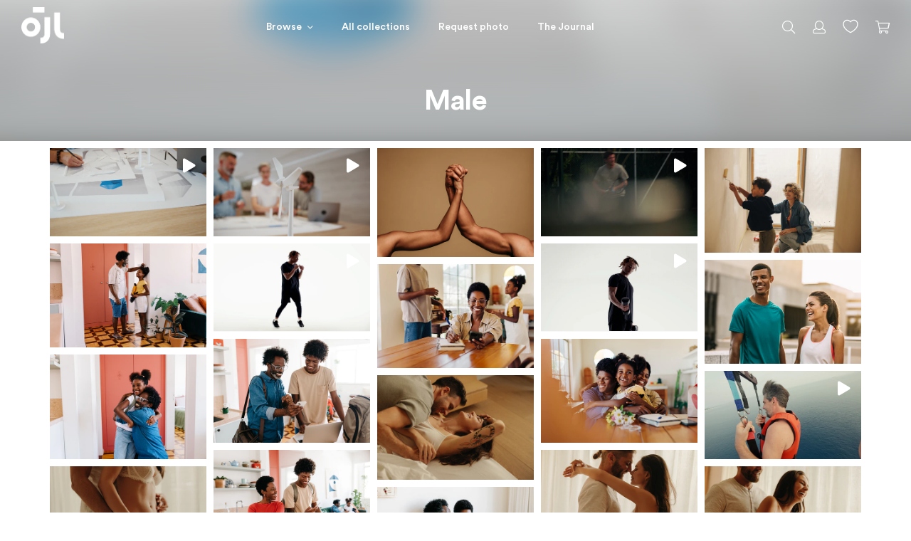

--- FILE ---
content_type: text/html; charset=utf-8
request_url: https://jacoblund.com/collections/all/keyword-male
body_size: 38748
content:
<!doctype html>
<!--[if IE 9]> <html class="ie9 no-js" lang="en"> <![endif]-->
<!--[if (gt IE 9)|!(IE)]><!--> <html class="no-js" lang="en"> <!--<![endif]-->
<html>
<head><script src="https://country-blocker.zend-apps.com/scripts/7223/6c1da886822c67822bcf3679d04369fa.js" async></script>
<meta name="robots" content="noindex,nofollow" />

<script src="//ajax.googleapis.com/ajax/libs/jquery/2.2.3/jquery.min.js" type="text/javascript"></script>

  <meta charset="utf-8">
  <meta http-equiv="X-UA-Compatible" content="IE=edge">
  <meta name="viewport" content="width=device-width,initial-scale=1">
  <meta name="theme-color" content="">
  
  <!-- spurit-fix-->
    <link rel="canonical" href="https://jacoblund.com/collections/all/keyword-male">
  
    
  <!-- /spurit-fix-->
  
  <!-- compare description and title for collections --><!-- /compare description and title for collections -->
  
   <title> Stock Photos · Royalty free  Images on Jacoblund</title>

  
    
<meta name="description" content="Looking for  stock photo for your website or business? Buy Original royalty-free stock photos about  at Jacob Lund. Our licenses come in three different options. You can choose which one works best for you. Download amazing  photos and use them for your commercial projects." />
  
  
  <link rel="icon" type="image/png" href="//jacoblund.com/cdn/shop/files/logo_monday1.png?v=1759403009" />

  <!-- spurit -->
        
        
        
        
      
        
      <!-- /spurit --><meta property="og:site_name" content="Jacob Lund Photography Store">
<meta property="og:url" content="https://jacoblund.com/collections/all/keyword-male">
<meta property="og:title" content="">
<meta property="og:type" content="collection">
<meta property="og:description" content=""><meta property="og:image" itemprop="image" content="https://jacoblund.com/cdn/shop/files/12312_1200x833.jpg?v=1613570685" />
    <meta property="og:image:secure_url" itemprop="image" content="https://jacoblund.com/cdn/shop/files/12312_1200x833.jpg?v=1613570685" />
    <meta property="og:image:width" content="1200" />
    <meta property="og:image:height" content="833" />
    <meta property="og:image:alt" content="Request photo - Jacob Lund" />


  <script>window.performance && window.performance.mark && window.performance.mark('shopify.content_for_header.start');</script><meta id="shopify-digital-wallet" name="shopify-digital-wallet" content="/5900566597/digital_wallets/dialog">
<link rel="alternate" type="application/atom+xml" title="Feed" href="/collections/all/keyword-male.atom" />
<link rel="next" href="/collections/all/keyword-male?page=2">
<script async="async" src="/checkouts/internal/preloads.js?locale=en-US"></script>
<script id="shopify-features" type="application/json">{"accessToken":"0a22463f2c6ea6a66b727ff4b336c717","betas":["rich-media-storefront-analytics"],"domain":"jacoblund.com","predictiveSearch":true,"shopId":5900566597,"locale":"en"}</script>
<script>var Shopify = Shopify || {};
Shopify.shop = "jacoblund.myshopify.com";
Shopify.locale = "en";
Shopify.currency = {"active":"USD","rate":"1.0"};
Shopify.country = "US";
Shopify.theme = {"name":"2021-08-04 - Live Theme","id":120353783877,"schema_name":null,"schema_version":null,"theme_store_id":null,"role":"main"};
Shopify.theme.handle = "null";
Shopify.theme.style = {"id":null,"handle":null};
Shopify.cdnHost = "jacoblund.com/cdn";
Shopify.routes = Shopify.routes || {};
Shopify.routes.root = "/";</script>
<script type="module">!function(o){(o.Shopify=o.Shopify||{}).modules=!0}(window);</script>
<script>!function(o){function n(){var o=[];function n(){o.push(Array.prototype.slice.apply(arguments))}return n.q=o,n}var t=o.Shopify=o.Shopify||{};t.loadFeatures=n(),t.autoloadFeatures=n()}(window);</script>
<script id="shop-js-analytics" type="application/json">{"pageType":"collection"}</script>
<script defer="defer" async type="module" src="//jacoblund.com/cdn/shopifycloud/shop-js/modules/v2/client.init-shop-cart-sync_BT-GjEfc.en.esm.js"></script>
<script defer="defer" async type="module" src="//jacoblund.com/cdn/shopifycloud/shop-js/modules/v2/chunk.common_D58fp_Oc.esm.js"></script>
<script defer="defer" async type="module" src="//jacoblund.com/cdn/shopifycloud/shop-js/modules/v2/chunk.modal_xMitdFEc.esm.js"></script>
<script type="module">
  await import("//jacoblund.com/cdn/shopifycloud/shop-js/modules/v2/client.init-shop-cart-sync_BT-GjEfc.en.esm.js");
await import("//jacoblund.com/cdn/shopifycloud/shop-js/modules/v2/chunk.common_D58fp_Oc.esm.js");
await import("//jacoblund.com/cdn/shopifycloud/shop-js/modules/v2/chunk.modal_xMitdFEc.esm.js");

  window.Shopify.SignInWithShop?.initShopCartSync?.({"fedCMEnabled":true,"windoidEnabled":true});

</script>
<script>(function() {
  var isLoaded = false;
  function asyncLoad() {
    if (isLoaded) return;
    isLoaded = true;
    var urls = ["https:\/\/chimpstatic.com\/mcjs-connected\/js\/users\/36e51c3a34496029a47bb09a6\/4b216134d65518150e6241461.js?shop=jacoblund.myshopify.com","https:\/\/gcc.metizapps.com\/assets\/js\/app.js?shop=jacoblund.myshopify.com"];
    for (var i = 0; i < urls.length; i++) {
      var s = document.createElement('script');
      s.type = 'text/javascript';
      s.async = true;
      s.src = urls[i];
      var x = document.getElementsByTagName('script')[0];
      x.parentNode.insertBefore(s, x);
    }
  };
  if(window.attachEvent) {
    window.attachEvent('onload', asyncLoad);
  } else {
    window.addEventListener('load', asyncLoad, false);
  }
})();</script>
<script id="__st">var __st={"a":5900566597,"offset":3600,"reqid":"1720a54f-0071-4544-ad39-deceaab3ddb0-1769055093","pageurl":"jacoblund.com\/collections\/all\/keyword-male","u":"135e68fd28a6","p":"collection"};</script>
<script>window.ShopifyPaypalV4VisibilityTracking = true;</script>
<script id="captcha-bootstrap">!function(){'use strict';const t='contact',e='account',n='new_comment',o=[[t,t],['blogs',n],['comments',n],[t,'customer']],c=[[e,'customer_login'],[e,'guest_login'],[e,'recover_customer_password'],[e,'create_customer']],r=t=>t.map((([t,e])=>`form[action*='/${t}']:not([data-nocaptcha='true']) input[name='form_type'][value='${e}']`)).join(','),a=t=>()=>t?[...document.querySelectorAll(t)].map((t=>t.form)):[];function s(){const t=[...o],e=r(t);return a(e)}const i='password',u='form_key',d=['recaptcha-v3-token','g-recaptcha-response','h-captcha-response',i],f=()=>{try{return window.sessionStorage}catch{return}},m='__shopify_v',_=t=>t.elements[u];function p(t,e,n=!1){try{const o=window.sessionStorage,c=JSON.parse(o.getItem(e)),{data:r}=function(t){const{data:e,action:n}=t;return t[m]||n?{data:e,action:n}:{data:t,action:n}}(c);for(const[e,n]of Object.entries(r))t.elements[e]&&(t.elements[e].value=n);n&&o.removeItem(e)}catch(o){console.error('form repopulation failed',{error:o})}}const l='form_type',E='cptcha';function T(t){t.dataset[E]=!0}const w=window,h=w.document,L='Shopify',v='ce_forms',y='captcha';let A=!1;((t,e)=>{const n=(g='f06e6c50-85a8-45c8-87d0-21a2b65856fe',I='https://cdn.shopify.com/shopifycloud/storefront-forms-hcaptcha/ce_storefront_forms_captcha_hcaptcha.v1.5.2.iife.js',D={infoText:'Protected by hCaptcha',privacyText:'Privacy',termsText:'Terms'},(t,e,n)=>{const o=w[L][v],c=o.bindForm;if(c)return c(t,g,e,D).then(n);var r;o.q.push([[t,g,e,D],n]),r=I,A||(h.body.append(Object.assign(h.createElement('script'),{id:'captcha-provider',async:!0,src:r})),A=!0)});var g,I,D;w[L]=w[L]||{},w[L][v]=w[L][v]||{},w[L][v].q=[],w[L][y]=w[L][y]||{},w[L][y].protect=function(t,e){n(t,void 0,e),T(t)},Object.freeze(w[L][y]),function(t,e,n,w,h,L){const[v,y,A,g]=function(t,e,n){const i=e?o:[],u=t?c:[],d=[...i,...u],f=r(d),m=r(i),_=r(d.filter((([t,e])=>n.includes(e))));return[a(f),a(m),a(_),s()]}(w,h,L),I=t=>{const e=t.target;return e instanceof HTMLFormElement?e:e&&e.form},D=t=>v().includes(t);t.addEventListener('submit',(t=>{const e=I(t);if(!e)return;const n=D(e)&&!e.dataset.hcaptchaBound&&!e.dataset.recaptchaBound,o=_(e),c=g().includes(e)&&(!o||!o.value);(n||c)&&t.preventDefault(),c&&!n&&(function(t){try{if(!f())return;!function(t){const e=f();if(!e)return;const n=_(t);if(!n)return;const o=n.value;o&&e.removeItem(o)}(t);const e=Array.from(Array(32),(()=>Math.random().toString(36)[2])).join('');!function(t,e){_(t)||t.append(Object.assign(document.createElement('input'),{type:'hidden',name:u})),t.elements[u].value=e}(t,e),function(t,e){const n=f();if(!n)return;const o=[...t.querySelectorAll(`input[type='${i}']`)].map((({name:t})=>t)),c=[...d,...o],r={};for(const[a,s]of new FormData(t).entries())c.includes(a)||(r[a]=s);n.setItem(e,JSON.stringify({[m]:1,action:t.action,data:r}))}(t,e)}catch(e){console.error('failed to persist form',e)}}(e),e.submit())}));const S=(t,e)=>{t&&!t.dataset[E]&&(n(t,e.some((e=>e===t))),T(t))};for(const o of['focusin','change'])t.addEventListener(o,(t=>{const e=I(t);D(e)&&S(e,y())}));const B=e.get('form_key'),M=e.get(l),P=B&&M;t.addEventListener('DOMContentLoaded',(()=>{const t=y();if(P)for(const e of t)e.elements[l].value===M&&p(e,B);[...new Set([...A(),...v().filter((t=>'true'===t.dataset.shopifyCaptcha))])].forEach((e=>S(e,t)))}))}(h,new URLSearchParams(w.location.search),n,t,e,['guest_login'])})(!0,!0)}();</script>
<script integrity="sha256-4kQ18oKyAcykRKYeNunJcIwy7WH5gtpwJnB7kiuLZ1E=" data-source-attribution="shopify.loadfeatures" defer="defer" src="//jacoblund.com/cdn/shopifycloud/storefront/assets/storefront/load_feature-a0a9edcb.js" crossorigin="anonymous"></script>
<script data-source-attribution="shopify.dynamic_checkout.dynamic.init">var Shopify=Shopify||{};Shopify.PaymentButton=Shopify.PaymentButton||{isStorefrontPortableWallets:!0,init:function(){window.Shopify.PaymentButton.init=function(){};var t=document.createElement("script");t.src="https://jacoblund.com/cdn/shopifycloud/portable-wallets/latest/portable-wallets.en.js",t.type="module",document.head.appendChild(t)}};
</script>
<script data-source-attribution="shopify.dynamic_checkout.buyer_consent">
  function portableWalletsHideBuyerConsent(e){var t=document.getElementById("shopify-buyer-consent"),n=document.getElementById("shopify-subscription-policy-button");t&&n&&(t.classList.add("hidden"),t.setAttribute("aria-hidden","true"),n.removeEventListener("click",e))}function portableWalletsShowBuyerConsent(e){var t=document.getElementById("shopify-buyer-consent"),n=document.getElementById("shopify-subscription-policy-button");t&&n&&(t.classList.remove("hidden"),t.removeAttribute("aria-hidden"),n.addEventListener("click",e))}window.Shopify?.PaymentButton&&(window.Shopify.PaymentButton.hideBuyerConsent=portableWalletsHideBuyerConsent,window.Shopify.PaymentButton.showBuyerConsent=portableWalletsShowBuyerConsent);
</script>
<script data-source-attribution="shopify.dynamic_checkout.cart.bootstrap">document.addEventListener("DOMContentLoaded",(function(){function t(){return document.querySelector("shopify-accelerated-checkout-cart, shopify-accelerated-checkout")}if(t())Shopify.PaymentButton.init();else{new MutationObserver((function(e,n){t()&&(Shopify.PaymentButton.init(),n.disconnect())})).observe(document.body,{childList:!0,subtree:!0})}}));
</script>
<link id="shopify-accelerated-checkout-styles" rel="stylesheet" media="screen" href="https://jacoblund.com/cdn/shopifycloud/portable-wallets/latest/accelerated-checkout-backwards-compat.css" crossorigin="anonymous">
<style id="shopify-accelerated-checkout-cart">
        #shopify-buyer-consent {
  margin-top: 1em;
  display: inline-block;
  width: 100%;
}

#shopify-buyer-consent.hidden {
  display: none;
}

#shopify-subscription-policy-button {
  background: none;
  border: none;
  padding: 0;
  text-decoration: underline;
  font-size: inherit;
  cursor: pointer;
}

#shopify-subscription-policy-button::before {
  box-shadow: none;
}

      </style>

<script>window.performance && window.performance.mark && window.performance.mark('shopify.content_for_header.end');</script>

  <link href="//jacoblund.com/cdn/shop/t/24/assets/plugins.min.css?v=169210070353738701011626979728" rel="stylesheet" type="text/css" media="all" />
  <link href="//jacoblund.com/cdn/shop/t/24/assets/style.scss.css?v=161554814221973161371626979746" rel="stylesheet" type="text/css" media="all" />

  <script src="//jacoblund.com/cdn/shopifycloud/storefront/assets/themes_support/shopify_common-5f594365.js" type="text/javascript"></script>
  <script src="//jacoblund.com/cdn/shopifycloud/storefront/assets/themes_support/option_selection-b017cd28.js" type="text/javascript"></script>

  

  <script src="//code.jquery.com/jquery-latest.min.js" type="text/javascript"></script>

  <!-- Currency for ajax cart -->
  <script>
    window.money_format = "${{amount_no_decimals}} USD";
    window.shop_currency = "USD";
  </script>
  
  <meta name="google-site-verification" content="nZ4eja66BkukBcrsWu39-BDyWmRe0sUJ1k9RM-KRpYM" />

  <meta name="p:domain_verify" content="64f7570621c04a0a60d9fc345cc149f6"/>
  
  <!-- Global site tag (gtag.js) - Google Ads: 844729303 -->
	<script async src="https://www.googletagmanager.com/gtag/js?id=AW-844729303"></script>
	<script>
 		 window.dataLayer = window.dataLayer || [];
 		 function gtag(){dataLayer.push(arguments);}
 		 gtag('js', new Date());

		  gtag('config', 'AW-844729303');
	</script>

  

<script>
	window.StoreCreditInit = {
		shop: 'jacoblund.myshopify.com',
		cashback_widget_status: 0
	}
</script>




<link href="https://monorail-edge.shopifysvc.com" rel="dns-prefetch">
<script>(function(){if ("sendBeacon" in navigator && "performance" in window) {try {var session_token_from_headers = performance.getEntriesByType('navigation')[0].serverTiming.find(x => x.name == '_s').description;} catch {var session_token_from_headers = undefined;}var session_cookie_matches = document.cookie.match(/_shopify_s=([^;]*)/);var session_token_from_cookie = session_cookie_matches && session_cookie_matches.length === 2 ? session_cookie_matches[1] : "";var session_token = session_token_from_headers || session_token_from_cookie || "";function handle_abandonment_event(e) {var entries = performance.getEntries().filter(function(entry) {return /monorail-edge.shopifysvc.com/.test(entry.name);});if (!window.abandonment_tracked && entries.length === 0) {window.abandonment_tracked = true;var currentMs = Date.now();var navigation_start = performance.timing.navigationStart;var payload = {shop_id: 5900566597,url: window.location.href,navigation_start,duration: currentMs - navigation_start,session_token,page_type: "collection"};window.navigator.sendBeacon("https://monorail-edge.shopifysvc.com/v1/produce", JSON.stringify({schema_id: "online_store_buyer_site_abandonment/1.1",payload: payload,metadata: {event_created_at_ms: currentMs,event_sent_at_ms: currentMs}}));}}window.addEventListener('pagehide', handle_abandonment_event);}}());</script>
<script id="web-pixels-manager-setup">(function e(e,d,r,n,o){if(void 0===o&&(o={}),!Boolean(null===(a=null===(i=window.Shopify)||void 0===i?void 0:i.analytics)||void 0===a?void 0:a.replayQueue)){var i,a;window.Shopify=window.Shopify||{};var t=window.Shopify;t.analytics=t.analytics||{};var s=t.analytics;s.replayQueue=[],s.publish=function(e,d,r){return s.replayQueue.push([e,d,r]),!0};try{self.performance.mark("wpm:start")}catch(e){}var l=function(){var e={modern:/Edge?\/(1{2}[4-9]|1[2-9]\d|[2-9]\d{2}|\d{4,})\.\d+(\.\d+|)|Firefox\/(1{2}[4-9]|1[2-9]\d|[2-9]\d{2}|\d{4,})\.\d+(\.\d+|)|Chrom(ium|e)\/(9{2}|\d{3,})\.\d+(\.\d+|)|(Maci|X1{2}).+ Version\/(15\.\d+|(1[6-9]|[2-9]\d|\d{3,})\.\d+)([,.]\d+|)( \(\w+\)|)( Mobile\/\w+|) Safari\/|Chrome.+OPR\/(9{2}|\d{3,})\.\d+\.\d+|(CPU[ +]OS|iPhone[ +]OS|CPU[ +]iPhone|CPU IPhone OS|CPU iPad OS)[ +]+(15[._]\d+|(1[6-9]|[2-9]\d|\d{3,})[._]\d+)([._]\d+|)|Android:?[ /-](13[3-9]|1[4-9]\d|[2-9]\d{2}|\d{4,})(\.\d+|)(\.\d+|)|Android.+Firefox\/(13[5-9]|1[4-9]\d|[2-9]\d{2}|\d{4,})\.\d+(\.\d+|)|Android.+Chrom(ium|e)\/(13[3-9]|1[4-9]\d|[2-9]\d{2}|\d{4,})\.\d+(\.\d+|)|SamsungBrowser\/([2-9]\d|\d{3,})\.\d+/,legacy:/Edge?\/(1[6-9]|[2-9]\d|\d{3,})\.\d+(\.\d+|)|Firefox\/(5[4-9]|[6-9]\d|\d{3,})\.\d+(\.\d+|)|Chrom(ium|e)\/(5[1-9]|[6-9]\d|\d{3,})\.\d+(\.\d+|)([\d.]+$|.*Safari\/(?![\d.]+ Edge\/[\d.]+$))|(Maci|X1{2}).+ Version\/(10\.\d+|(1[1-9]|[2-9]\d|\d{3,})\.\d+)([,.]\d+|)( \(\w+\)|)( Mobile\/\w+|) Safari\/|Chrome.+OPR\/(3[89]|[4-9]\d|\d{3,})\.\d+\.\d+|(CPU[ +]OS|iPhone[ +]OS|CPU[ +]iPhone|CPU IPhone OS|CPU iPad OS)[ +]+(10[._]\d+|(1[1-9]|[2-9]\d|\d{3,})[._]\d+)([._]\d+|)|Android:?[ /-](13[3-9]|1[4-9]\d|[2-9]\d{2}|\d{4,})(\.\d+|)(\.\d+|)|Mobile Safari.+OPR\/([89]\d|\d{3,})\.\d+\.\d+|Android.+Firefox\/(13[5-9]|1[4-9]\d|[2-9]\d{2}|\d{4,})\.\d+(\.\d+|)|Android.+Chrom(ium|e)\/(13[3-9]|1[4-9]\d|[2-9]\d{2}|\d{4,})\.\d+(\.\d+|)|Android.+(UC? ?Browser|UCWEB|U3)[ /]?(15\.([5-9]|\d{2,})|(1[6-9]|[2-9]\d|\d{3,})\.\d+)\.\d+|SamsungBrowser\/(5\.\d+|([6-9]|\d{2,})\.\d+)|Android.+MQ{2}Browser\/(14(\.(9|\d{2,})|)|(1[5-9]|[2-9]\d|\d{3,})(\.\d+|))(\.\d+|)|K[Aa][Ii]OS\/(3\.\d+|([4-9]|\d{2,})\.\d+)(\.\d+|)/},d=e.modern,r=e.legacy,n=navigator.userAgent;return n.match(d)?"modern":n.match(r)?"legacy":"unknown"}(),u="modern"===l?"modern":"legacy",c=(null!=n?n:{modern:"",legacy:""})[u],f=function(e){return[e.baseUrl,"/wpm","/b",e.hashVersion,"modern"===e.buildTarget?"m":"l",".js"].join("")}({baseUrl:d,hashVersion:r,buildTarget:u}),m=function(e){var d=e.version,r=e.bundleTarget,n=e.surface,o=e.pageUrl,i=e.monorailEndpoint;return{emit:function(e){var a=e.status,t=e.errorMsg,s=(new Date).getTime(),l=JSON.stringify({metadata:{event_sent_at_ms:s},events:[{schema_id:"web_pixels_manager_load/3.1",payload:{version:d,bundle_target:r,page_url:o,status:a,surface:n,error_msg:t},metadata:{event_created_at_ms:s}}]});if(!i)return console&&console.warn&&console.warn("[Web Pixels Manager] No Monorail endpoint provided, skipping logging."),!1;try{return self.navigator.sendBeacon.bind(self.navigator)(i,l)}catch(e){}var u=new XMLHttpRequest;try{return u.open("POST",i,!0),u.setRequestHeader("Content-Type","text/plain"),u.send(l),!0}catch(e){return console&&console.warn&&console.warn("[Web Pixels Manager] Got an unhandled error while logging to Monorail."),!1}}}}({version:r,bundleTarget:l,surface:e.surface,pageUrl:self.location.href,monorailEndpoint:e.monorailEndpoint});try{o.browserTarget=l,function(e){var d=e.src,r=e.async,n=void 0===r||r,o=e.onload,i=e.onerror,a=e.sri,t=e.scriptDataAttributes,s=void 0===t?{}:t,l=document.createElement("script"),u=document.querySelector("head"),c=document.querySelector("body");if(l.async=n,l.src=d,a&&(l.integrity=a,l.crossOrigin="anonymous"),s)for(var f in s)if(Object.prototype.hasOwnProperty.call(s,f))try{l.dataset[f]=s[f]}catch(e){}if(o&&l.addEventListener("load",o),i&&l.addEventListener("error",i),u)u.appendChild(l);else{if(!c)throw new Error("Did not find a head or body element to append the script");c.appendChild(l)}}({src:f,async:!0,onload:function(){if(!function(){var e,d;return Boolean(null===(d=null===(e=window.Shopify)||void 0===e?void 0:e.analytics)||void 0===d?void 0:d.initialized)}()){var d=window.webPixelsManager.init(e)||void 0;if(d){var r=window.Shopify.analytics;r.replayQueue.forEach((function(e){var r=e[0],n=e[1],o=e[2];d.publishCustomEvent(r,n,o)})),r.replayQueue=[],r.publish=d.publishCustomEvent,r.visitor=d.visitor,r.initialized=!0}}},onerror:function(){return m.emit({status:"failed",errorMsg:"".concat(f," has failed to load")})},sri:function(e){var d=/^sha384-[A-Za-z0-9+/=]+$/;return"string"==typeof e&&d.test(e)}(c)?c:"",scriptDataAttributes:o}),m.emit({status:"loading"})}catch(e){m.emit({status:"failed",errorMsg:(null==e?void 0:e.message)||"Unknown error"})}}})({shopId: 5900566597,storefrontBaseUrl: "https://jacoblund.com",extensionsBaseUrl: "https://extensions.shopifycdn.com/cdn/shopifycloud/web-pixels-manager",monorailEndpoint: "https://monorail-edge.shopifysvc.com/unstable/produce_batch",surface: "storefront-renderer",enabledBetaFlags: ["2dca8a86"],webPixelsConfigList: [{"id":"shopify-app-pixel","configuration":"{}","eventPayloadVersion":"v1","runtimeContext":"STRICT","scriptVersion":"0450","apiClientId":"shopify-pixel","type":"APP","privacyPurposes":["ANALYTICS","MARKETING"]},{"id":"shopify-custom-pixel","eventPayloadVersion":"v1","runtimeContext":"LAX","scriptVersion":"0450","apiClientId":"shopify-pixel","type":"CUSTOM","privacyPurposes":["ANALYTICS","MARKETING"]}],isMerchantRequest: false,initData: {"shop":{"name":"Jacob Lund Photography Store","paymentSettings":{"currencyCode":"USD"},"myshopifyDomain":"jacoblund.myshopify.com","countryCode":"DK","storefrontUrl":"https:\/\/jacoblund.com"},"customer":null,"cart":null,"checkout":null,"productVariants":[],"purchasingCompany":null},},"https://jacoblund.com/cdn","fcfee988w5aeb613cpc8e4bc33m6693e112",{"modern":"","legacy":""},{"shopId":"5900566597","storefrontBaseUrl":"https:\/\/jacoblund.com","extensionBaseUrl":"https:\/\/extensions.shopifycdn.com\/cdn\/shopifycloud\/web-pixels-manager","surface":"storefront-renderer","enabledBetaFlags":"[\"2dca8a86\"]","isMerchantRequest":"false","hashVersion":"fcfee988w5aeb613cpc8e4bc33m6693e112","publish":"custom","events":"[[\"page_viewed\",{}],[\"collection_viewed\",{\"collection\":{\"id\":\"\",\"title\":\"Products\",\"productVariants\":[{\"price\":{\"amount\":89.0,\"currencyCode\":\"USD\"},\"product\":{\"title\":\"3D drawings for a wind energy project: Group of engineers designing a wind turbine as a team\",\"vendor\":\"Jacob Lund Photography Store\",\"id\":\"6870205562949\",\"untranslatedTitle\":\"3D drawings for a wind energy project: Group of engineers designing a wind turbine as a team\",\"url\":\"\/products\/3d-drawings-for-a-wind-energy-project-group-of-engineers-designing-a-wind-turbine-as-a-team\",\"type\":\"Video\"},\"id\":\"40494074298437\",\"image\":{\"src\":\"\/\/jacoblund.com\/cdn\/shop\/files\/1355fd033dff46ea6a3a4707fe0eb1fa.jpg?v=1759478694\"},\"sku\":\"6870205562949-Standard-MOV\",\"title\":\"Standard \/ MOV\",\"untranslatedTitle\":\"Standard \/ MOV\"},{\"price\":{\"amount\":89.0,\"currencyCode\":\"USD\"},\"product\":{\"title\":\"3D modeling for a wind energy project: Group of sustainable engineers working together on a windmill design\",\"vendor\":\"Jacob Lund Photography Store\",\"id\":\"6870240886853\",\"untranslatedTitle\":\"3D modeling for a wind energy project: Group of sustainable engineers working together on a windmill design\",\"url\":\"\/products\/3d-modeling-for-a-wind-energy-project-group-of-sustainable-engineers-working-together-on-a-windmill-design\",\"type\":\"Video\"},\"id\":\"40494282899525\",\"image\":{\"src\":\"\/\/jacoblund.com\/cdn\/shop\/files\/3e674f2f0bd0290c734c380631af61e5.jpg?v=1759468340\"},\"sku\":\"6870240886853-Standard-MOV\",\"title\":\"Standard \/ MOV\",\"untranslatedTitle\":\"Standard \/ MOV\"},{\"price\":{\"amount\":9.0,\"currencyCode\":\"USD\"},\"product\":{\"title\":\"A couple stronger together.\",\"vendor\":\"Courtney Gretchen\",\"id\":\"4567569236037\",\"untranslatedTitle\":\"A couple stronger together.\",\"url\":\"\/products\/a-couple-stronger-together\",\"type\":\"Photo\"},\"id\":\"39821108346949\",\"image\":{\"src\":\"\/\/jacoblund.com\/cdn\/shop\/files\/1640e7446290b78aa7446f87d3bcc50a.jpg?v=1759477532\"},\"sku\":\"4567569236037-Standard-JPEG\",\"title\":\"Standard \/ JPEG\",\"untranslatedTitle\":\"Standard \/ JPEG\"},{\"price\":{\"amount\":89.0,\"currencyCode\":\"USD\"},\"product\":{\"title\":\"A determined male adult plays an intense game of tennis on a green outdoor court\",\"vendor\":\"Jacob Lund \u0026 Courtney Lund\",\"id\":\"15754192617817\",\"untranslatedTitle\":\"A determined male adult plays an intense game of tennis on a green outdoor court\",\"url\":\"\/products\/a-determined-male-adult-plays-an-intense-game-of-tennis-on-a-green-outdoor-court\",\"type\":\"Video\"},\"id\":\"56029087007065\",\"image\":{\"src\":\"\/\/jacoblund.com\/cdn\/shop\/files\/3c57e4ba54555932a50ec8559302be17.jpg?v=1759446371\"},\"sku\":\"389396d62e38-Standard-MOV\",\"title\":\"Standard \/ MOV\",\"untranslatedTitle\":\"Standard \/ MOV\"},{\"price\":{\"amount\":9.0,\"currencyCode\":\"USD\"},\"product\":{\"title\":\"A family's joyful home transformation: Mother and son painting and renovating together\",\"vendor\":\"Jacob Lund \u0026 Courtney Lund\",\"id\":\"8842509680985\",\"untranslatedTitle\":\"A family's joyful home transformation: Mother and son painting and renovating together\",\"url\":\"\/products\/a-familys-joyful-home-transformation-mother-and-son-painting-and-renovating-together\",\"type\":\"Photo\"},\"id\":\"48209143529817\",\"image\":{\"src\":\"\/\/jacoblund.com\/cdn\/shop\/files\/e33b67db44d0428db2edfaa37998c90d.jpg?v=1759440391\"},\"sku\":\"8842509680985-Standard-JPEG\",\"title\":\"Standard \/ JPEG\",\"untranslatedTitle\":\"Standard \/ JPEG\"},{\"price\":{\"amount\":9.0,\"currencyCode\":\"USD\"},\"product\":{\"title\":\"A father's love: Sharing a joyful moment of measuring height with his little daughter\",\"vendor\":\"Júlia Amaral\",\"id\":\"8520091795801\",\"untranslatedTitle\":\"A father's love: Sharing a joyful moment of measuring height with his little daughter\",\"url\":\"\/products\/a-fathers-love-sharing-a-joyful-moment-of-measuring-height-with-his-little-daughter\",\"type\":\"Photo\"},\"id\":\"47131014103385\",\"image\":{\"src\":\"\/\/jacoblund.com\/cdn\/shop\/files\/76d2ad3976372bdbc7275d9fd5202455.jpg?v=1759442802\"},\"sku\":\"8520091795801-Standard-JPEG\",\"title\":\"Standard \/ JPEG\",\"untranslatedTitle\":\"Standard \/ JPEG\"},{\"price\":{\"amount\":89.0,\"currencyCode\":\"USD\"},\"product\":{\"title\":\"A focused athlete practices boxing techniques in a studio workout session\",\"vendor\":\"Jacob Lund \u0026 Courtney Lund\",\"id\":\"15737863831897\",\"untranslatedTitle\":\"A focused athlete practices boxing techniques in a studio workout session\",\"url\":\"\/products\/a-focused-athlete-practices-boxing-techniques-in-a-studio-workout-session\",\"type\":\"Video\"},\"id\":\"55993316737369\",\"image\":{\"src\":\"\/\/jacoblund.com\/cdn\/shop\/files\/6429557b16d913b5e5dc19807abb0168.jpg?v=1759468649\"},\"sku\":\"9ce088a30d9d-Standard-MOV\",\"title\":\"Standard \/ MOV\",\"untranslatedTitle\":\"Standard \/ MOV\"},{\"price\":{\"amount\":89.0,\"currencyCode\":\"USD\"},\"product\":{\"title\":\"A focused man exercises with dumbbells building strength and muscle in a bright studio\",\"vendor\":\"Jacob Lund \u0026 Courtney Lund\",\"id\":\"15737863799129\",\"untranslatedTitle\":\"A focused man exercises with dumbbells building strength and muscle in a bright studio\",\"url\":\"\/products\/a-focused-man-exercises-with-dumbbells-building-strength-and-muscle-in-a-bright-studio\",\"type\":\"Video\"},\"id\":\"55993316606297\",\"image\":{\"src\":\"\/\/jacoblund.com\/cdn\/shop\/files\/aaf2eafa228d79c4bfed7fb379587a60.jpg?v=1759439260\"},\"sku\":\"63735d3d9577-Standard-MOV\",\"title\":\"Standard \/ MOV\",\"untranslatedTitle\":\"Standard \/ MOV\"},{\"price\":{\"amount\":9.0,\"currencyCode\":\"USD\"},\"product\":{\"title\":\"A good workout makes all the difference\",\"vendor\":\"Jacob Lund Photography Store\",\"id\":\"4408242929733\",\"untranslatedTitle\":\"A good workout makes all the difference\",\"url\":\"\/products\/a-good-workout-makes-all-the-difference\",\"type\":\"Photo\"},\"id\":\"39819524997189\",\"image\":{\"src\":\"\/\/jacoblund.com\/cdn\/shop\/files\/57569e8014b9c623f01481f9f6021620.jpg?v=1759474507\"},\"sku\":\"4408242929733-Standard-JPEG\",\"title\":\"Standard \/ JPEG\",\"untranslatedTitle\":\"Standard \/ JPEG\"},{\"price\":{\"amount\":9.0,\"currencyCode\":\"USD\"},\"product\":{\"title\":\"A happy Brazilian family at home: Mom writing in journal while kids smile and use mobile phone\",\"vendor\":\"Júlia Amaral\",\"id\":\"8518872367449\",\"untranslatedTitle\":\"A happy Brazilian family at home: Mom writing in journal while kids smile and use mobile phone\",\"url\":\"\/products\/a-happy-brazilian-family-at-home-mom-writing-in-journal-while-kids-smile-and-use-mobile-phone\",\"type\":\"Photo\"},\"id\":\"47126592094553\",\"image\":{\"src\":\"\/\/jacoblund.com\/cdn\/shop\/files\/d4863368d501c284343a7b2ee973fb9d.jpg?v=1759482213\"},\"sku\":\"8518872367449-Standard-JPEG\",\"title\":\"Standard \/ JPEG\",\"untranslatedTitle\":\"Standard \/ JPEG\"},{\"price\":{\"amount\":9.0,\"currencyCode\":\"USD\"},\"product\":{\"title\":\"A happy father and son: Morning routine and technology\",\"vendor\":\"Júlia Amaral\",\"id\":\"8518848250201\",\"untranslatedTitle\":\"A happy father and son: Morning routine and technology\",\"url\":\"\/products\/a-happy-father-and-son-morning-routine-and-technology\",\"type\":\"Photo\"},\"id\":\"47126477341017\",\"image\":{\"src\":\"\/\/jacoblund.com\/cdn\/shop\/files\/de362df7b5bdf2457b9ba282e762d217.jpg?v=1759463414\"},\"sku\":\"8518848250201-Standard-JPEG\",\"title\":\"Standard \/ JPEG\",\"untranslatedTitle\":\"Standard \/ JPEG\"},{\"price\":{\"amount\":9.0,\"currencyCode\":\"USD\"},\"product\":{\"title\":\"A joyful celebration of love and family: Mother and children sharing smiles, hugs, and flowers\",\"vendor\":\"Júlia Amaral\",\"id\":\"8518869680473\",\"untranslatedTitle\":\"A joyful celebration of love and family: Mother and children sharing smiles, hugs, and flowers\",\"url\":\"\/products\/a-joyful-celebration-of-love-and-family-mother-and-children-sharing-smiles-hugs-and-flowers\",\"type\":\"Photo\"},\"id\":\"47126578757977\",\"image\":{\"src\":\"\/\/jacoblund.com\/cdn\/shop\/files\/df1f57b5807080a7381447ece5195937.jpg?v=1759449475\"},\"sku\":\"8518869680473-Standard-JPEG\",\"title\":\"Standard \/ JPEG\",\"untranslatedTitle\":\"Standard \/ JPEG\"},{\"price\":{\"amount\":9.0,\"currencyCode\":\"USD\"},\"product\":{\"title\":\"A loving goodbye: Father and daughter share a hug before school\",\"vendor\":\"Júlia Amaral\",\"id\":\"8523490918745\",\"untranslatedTitle\":\"A loving goodbye: Father and daughter share a hug before school\",\"url\":\"\/products\/a-loving-goodbye-father-and-daughter-share-a-hug-before-school\",\"type\":\"Photo\"},\"id\":\"47143120634201\",\"image\":{\"src\":\"\/\/jacoblund.com\/cdn\/shop\/files\/4729a08c03f96dc76446ab265c4587e0.jpg?v=1759481370\"},\"sku\":\"8523490918745-Standard-JPEG\",\"title\":\"Standard \/ JPEG\",\"untranslatedTitle\":\"Standard \/ JPEG\"},{\"price\":{\"amount\":89.0,\"currencyCode\":\"USD\"},\"product\":{\"title\":\"A man smiles while parasailing high above the vast blue ocean waters\",\"vendor\":\"Jacob Lund Photography Store\",\"id\":\"15794062885209\",\"untranslatedTitle\":\"A man smiles while parasailing high above the vast blue ocean waters\",\"url\":\"\/products\/a-man-smiles-while-parasailing-high-above-the-vast-blue-ocean-waters\",\"type\":\"Video\"},\"id\":\"56123791114585\",\"image\":{\"src\":\"\/\/jacoblund.com\/cdn\/shop\/files\/ef7c03cb92b88fa0c656c0da27f223c3.jpg?v=1759470077\"},\"sku\":\"6de533ecf3af-Standard-MOV\",\"title\":\"Standard \/ MOV\",\"untranslatedTitle\":\"Standard \/ MOV\"},{\"price\":{\"amount\":250.0,\"currencyCode\":\"USD\"},\"product\":{\"title\":\"A Morning of Mischief: Sunshine and Smirks\",\"vendor\":\"Jacob Lund \u0026 Courtney Lund\",\"id\":\"8842110173529\",\"untranslatedTitle\":\"A Morning of Mischief: Sunshine and Smirks\",\"url\":\"\/products\/a-morning-of-mischief-sunshine-and-smirks\",\"type\":\"Photo\"},\"id\":\"48206125302105\",\"image\":{\"src\":\"\/\/jacoblund.com\/cdn\/shop\/files\/af081c0b0e72fc2b2699316a0d957878.jpg?v=1759451451\"},\"sku\":\"8842110173529-Extended-JPEG\",\"title\":\"Extended \/ JPEG\",\"untranslatedTitle\":\"Extended \/ JPEG\"},{\"price\":{\"amount\":9.0,\"currencyCode\":\"USD\"},\"product\":{\"title\":\"A mother and son's morning routine in the kitchen\",\"vendor\":\"Júlia Amaral\",\"id\":\"8523491148121\",\"untranslatedTitle\":\"A mother and son's morning routine in the kitchen\",\"url\":\"\/products\/a-mother-and-sons-morning-routine-in-the-kitchen\",\"type\":\"Photo\"},\"id\":\"47143122534745\",\"image\":{\"src\":\"\/\/jacoblund.com\/cdn\/shop\/files\/4b11c1c7d6c809e101f562049feb6d24.jpg?v=1759463749\"},\"sku\":\"8523491148121-Standard-JPEG\",\"title\":\"Standard \/ JPEG\",\"untranslatedTitle\":\"Standard \/ JPEG\"},{\"price\":{\"amount\":250.0,\"currencyCode\":\"USD\"},\"product\":{\"title\":\"A Poise of Passion: In the Curtains' Glow\",\"vendor\":\"Jacob Lund \u0026 Courtney Lund\",\"id\":\"8842105127257\",\"untranslatedTitle\":\"A Poise of Passion: In the Curtains' Glow\",\"url\":\"\/products\/a-poise-of-passion-in-the-curtains-glow\",\"type\":\"Photo\"},\"id\":\"48206090502489\",\"image\":{\"src\":\"\/\/jacoblund.com\/cdn\/shop\/files\/c606f5fd3944d9504573a403eb915d8f.jpg?v=1759480144\"},\"sku\":\"8842105127257-Extended-JPEG\",\"title\":\"Extended \/ JPEG\",\"untranslatedTitle\":\"Extended \/ JPEG\"},{\"price\":{\"amount\":250.0,\"currencyCode\":\"USD\"},\"product\":{\"title\":\"A Poise of Passion: In the Curtains' Glow\",\"vendor\":\"Jacob Lund \u0026 Courtney Lund\",\"id\":\"8842110239065\",\"untranslatedTitle\":\"A Poise of Passion: In the Curtains' Glow\",\"url\":\"\/products\/a-poise-of-passion-in-the-curtains-glow-1\",\"type\":\"Photo\"},\"id\":\"48206125367641\",\"image\":{\"src\":\"\/\/jacoblund.com\/cdn\/shop\/files\/2dbeceaaddb91388ef9d597e7362846e.jpg?v=1759446871\"},\"sku\":\"8842110239065-Extended-JPEG\",\"title\":\"Extended \/ JPEG\",\"untranslatedTitle\":\"Extended \/ JPEG\"},{\"price\":{\"amount\":250.0,\"currencyCode\":\"USD\"},\"product\":{\"title\":\"A Prelude to Bliss: Laughter at Daylight\",\"vendor\":\"Jacob Lund \u0026 Courtney Lund\",\"id\":\"8842106732889\",\"untranslatedTitle\":\"A Prelude to Bliss: Laughter at Daylight\",\"url\":\"\/products\/a-prelude-to-bliss-laughter-at-daylight\",\"type\":\"Photo\"},\"id\":\"48206100660569\",\"image\":{\"src\":\"\/\/jacoblund.com\/cdn\/shop\/files\/85202e864e2c2a92153a6c8aeb81fc7b.jpg?v=1759449665\"},\"sku\":\"8842106732889-Extended-JPEG\",\"title\":\"Extended \/ JPEG\",\"untranslatedTitle\":\"Extended \/ JPEG\"},{\"price\":{\"amount\":9.0,\"currencyCode\":\"USD\"},\"product\":{\"title\":\"A romantic moment of with technology: Couple relaxing and using a phone in bed\",\"vendor\":\"Júlia Amaral\",\"id\":\"8518862635353\",\"untranslatedTitle\":\"A romantic moment of with technology: Couple relaxing and using a phone in bed\",\"url\":\"\/products\/a-romantic-moment-of-with-technology-couple-relaxing-and-using-a-phone-in-bed\",\"type\":\"Photo\"},\"id\":\"47126537273689\",\"image\":{\"src\":\"\/\/jacoblund.com\/cdn\/shop\/files\/c986770fcd9ca033bd55edc5b2e07dff.jpg?v=1759469572\"},\"sku\":\"8518862635353-Standard-JPEG\",\"title\":\"Standard \/ JPEG\",\"untranslatedTitle\":\"Standard \/ JPEG\"},{\"price\":{\"amount\":250.0,\"currencyCode\":\"USD\"},\"product\":{\"title\":\"A Tender Touch: The Serenity of Us\",\"vendor\":\"Jacob Lund \u0026 Courtney Lund\",\"id\":\"8842112893273\",\"untranslatedTitle\":\"A Tender Touch: The Serenity of Us\",\"url\":\"\/products\/a-tender-touch-the-serenity-of-us\",\"type\":\"Photo\"},\"id\":\"48206148043097\",\"image\":{\"src\":\"\/\/jacoblund.com\/cdn\/shop\/files\/2a63be772b2af35f0a499d3faa548967.jpg?v=1759455553\"},\"sku\":\"8842112893273-Extended-JPEG\",\"title\":\"Extended \/ JPEG\",\"untranslatedTitle\":\"Extended \/ JPEG\"},{\"price\":{\"amount\":250.0,\"currencyCode\":\"USD\"},\"product\":{\"title\":\"A Touch of Sunrise: Intimate Illumination\",\"vendor\":\"Jacob Lund \u0026 Courtney Lund\",\"id\":\"8842113810777\",\"untranslatedTitle\":\"A Touch of Sunrise: Intimate Illumination\",\"url\":\"\/products\/a-touch-of-sunrise-intimate-illumination\",\"type\":\"Photo\"},\"id\":\"48206152008025\",\"image\":{\"src\":\"\/\/jacoblund.com\/cdn\/shop\/files\/c2613066819e01daf9dbfed305ac9849.jpg?v=1759469819\"},\"sku\":\"8842113810777-Extended-JPEG\",\"title\":\"Extended \/ JPEG\",\"untranslatedTitle\":\"Extended \/ JPEG\"},{\"price\":{\"amount\":89.0,\"currencyCode\":\"USD\"},\"product\":{\"title\":\"A young man trains his muscles by lifting dumbbells in a bright studio\",\"vendor\":\"Jacob Lund \u0026 Courtney Lund\",\"id\":\"15737863733593\",\"untranslatedTitle\":\"A young man trains his muscles by lifting dumbbells in a bright studio\",\"url\":\"\/products\/a-young-man-trains-his-muscles-by-lifting-dumbbells-in-a-bright-studio\",\"type\":\"Video\"},\"id\":\"55993316409689\",\"image\":{\"src\":\"\/\/jacoblund.com\/cdn\/shop\/files\/aaa7a4c49dddf285486968267b734d23.jpg?v=1759459450\"},\"sku\":\"2cb3203094cd-Standard-MOV\",\"title\":\"Standard \/ MOV\",\"untranslatedTitle\":\"Standard \/ MOV\"},{\"price\":{\"amount\":9.0,\"currencyCode\":\"USD\"},\"product\":{\"title\":\"Abdomen exercise with medicine ball\",\"vendor\":\"Jacob Lund Photography Store\",\"id\":\"2003147522117\",\"untranslatedTitle\":\"Abdomen exercise with medicine ball\",\"url\":\"\/products\/abdomen-exercise-with-medicine-ball\",\"type\":\"Photo\"},\"id\":\"39818987929669\",\"image\":{\"src\":\"\/\/jacoblund.com\/cdn\/shop\/files\/859277281f8a065f74a4f8524c01b8a4.jpg?v=1759458986\"},\"sku\":\"2003147522117-Standard-JPEG\",\"title\":\"Standard \/ JPEG\",\"untranslatedTitle\":\"Standard \/ JPEG\"},{\"price\":{\"amount\":250.0,\"currencyCode\":\"USD\"},\"product\":{\"title\":\"Accomplished business man smiling and sitting in a meeting at work\",\"vendor\":\"Jacob Lund \u0026 Courtney Lund\",\"id\":\"8374207578457\",\"untranslatedTitle\":\"Accomplished business man smiling and sitting in a meeting at work\",\"url\":\"\/products\/accomplished-business-man-smiling-and-sitting-in-a-meeting-at-work\",\"type\":\"Photo\"},\"id\":\"46536773468505\",\"image\":{\"src\":\"\/\/jacoblund.com\/cdn\/shop\/files\/a6df1a5deaa737581d8449ca86308d85.jpg?v=1759480920\"},\"sku\":\"8374207578457-Extended-JPEG\",\"title\":\"Extended \/ JPEG\",\"untranslatedTitle\":\"Extended \/ JPEG\"},{\"price\":{\"amount\":9.0,\"currencyCode\":\"USD\"},\"product\":{\"title\":\"Accomplished young businessman attending a convention in an office environment\",\"vendor\":\"Courtney Gretchen\",\"id\":\"8702025040217\",\"untranslatedTitle\":\"Accomplished young businessman attending a convention in an office environment\",\"url\":\"\/products\/accomplished-young-businessman-attending-a-convention-in-an-office-environment\",\"type\":\"Photo\"},\"id\":\"47809269334361\",\"image\":{\"src\":\"\/\/jacoblund.com\/cdn\/shop\/files\/9568862740b94a187808a24c4ca42400.jpg?v=1759451333\"},\"sku\":\"8702025040217-Standard-JPEG\",\"title\":\"Standard \/ JPEG\",\"untranslatedTitle\":\"Standard \/ JPEG\"},{\"price\":{\"amount\":89.0,\"currencyCode\":\"USD\"},\"product\":{\"title\":\"Achieving success together: Multicultural business team smiling at the camera in the office\",\"vendor\":\"Jacob Lund Photography Store\",\"id\":\"6870239903813\",\"untranslatedTitle\":\"Achieving success together: Multicultural business team smiling at the camera in the office\",\"url\":\"\/products\/achieving-success-together-multicultural-business-team-smiling-at-the-camera-in-the-office\",\"type\":\"Video\"},\"id\":\"40494280015941\",\"image\":{\"src\":\"\/\/jacoblund.com\/cdn\/shop\/files\/8912116887eb3d3b860a1932793e4034.jpg?v=1759448058\"},\"sku\":\"6870239903813-Standard-MOV\",\"title\":\"Standard \/ MOV\",\"untranslatedTitle\":\"Standard \/ MOV\"},{\"price\":{\"amount\":9.0,\"currencyCode\":\"USD\"},\"product\":{\"title\":\"Acro yoga workout on grass\",\"vendor\":\"Jacob Lund Photography Store\",\"id\":\"1998041874501\",\"untranslatedTitle\":\"Acro yoga workout on grass\",\"url\":\"\/products\/acro-yoga-workout-on-grass\",\"type\":\"Photo\"},\"id\":\"39817072738373\",\"image\":{\"src\":\"\/\/jacoblund.com\/cdn\/shop\/files\/72970f0698391238be90720bbfd1e65e.jpg?v=1759480136\"},\"sku\":\"1998041874501-Standard-JPEG\",\"title\":\"Standard \/ JPEG\",\"untranslatedTitle\":\"Standard \/ JPEG\"},{\"price\":{\"amount\":9.0,\"currencyCode\":\"USD\"},\"product\":{\"title\":\"Acrobatic balance at the park\",\"vendor\":\"Jacob Lund Photography Store\",\"id\":\"1998047117381\",\"untranslatedTitle\":\"Acrobatic balance at the park\",\"url\":\"\/products\/acrobatic-balance-at-the-park\",\"type\":\"Photo\"},\"id\":\"39819781931077\",\"image\":{\"src\":\"\/\/jacoblund.com\/cdn\/shop\/files\/cd6ffce9a9da5df5eea9e703f84ec9ce.jpg?v=1759476890\"},\"sku\":\"1998047117381-Standard-JPEG\",\"title\":\"Standard \/ JPEG\",\"untranslatedTitle\":\"Standard \/ JPEG\"},{\"price\":{\"amount\":9.0,\"currencyCode\":\"USD\"},\"product\":{\"title\":\"Acroyoga workout in park\",\"vendor\":\"Jacob Lund Photography Store\",\"id\":\"1998042923077\",\"untranslatedTitle\":\"Acroyoga workout in park\",\"url\":\"\/products\/acroyoga-workout-in-park\",\"type\":\"Photo\"},\"id\":\"39819246370885\",\"image\":{\"src\":\"\/\/jacoblund.com\/cdn\/shop\/files\/a059b98b602c88c5f82b474d7fac8c6b.jpg?v=1759447061\"},\"sku\":\"1998042923077-Standard-JPEG\",\"title\":\"Standard \/ JPEG\",\"untranslatedTitle\":\"Standard \/ JPEG\"},{\"price\":{\"amount\":9.0,\"currencyCode\":\"USD\"},\"product\":{\"title\":\"Action of motocross racing\",\"vendor\":\"Jacob Lund Photography Store\",\"id\":\"2035677823045\",\"untranslatedTitle\":\"Action of motocross racing\",\"url\":\"\/products\/action-of-motocross-racing\",\"type\":\"Photo\"},\"id\":\"39818172825669\",\"image\":{\"src\":\"\/\/jacoblund.com\/cdn\/shop\/files\/2b3c1dabd24c019e33a4c2ab4e7d27a8.jpg?v=1759439724\"},\"sku\":\"2035677823045-Standard-JPEG\",\"title\":\"Standard \/ JPEG\",\"untranslatedTitle\":\"Standard \/ JPEG\"},{\"price\":{\"amount\":9.0,\"currencyCode\":\"USD\"},\"product\":{\"title\":\"Action shot of a sporty young man running outdoors\",\"vendor\":\"Jacob Lund Photography Store\",\"id\":\"2014362861637\",\"untranslatedTitle\":\"Action shot of a sporty young man running outdoors\",\"url\":\"\/products\/action-shot-of-a-sporty-young-man-running-outdoors\",\"type\":\"Photo\"},\"id\":\"39819415322693\",\"image\":{\"src\":\"\/\/jacoblund.com\/cdn\/shop\/files\/7a16056725aa555d436ce6bd23c66dbb.jpg?v=1759438648\"},\"sku\":\"2014362861637-Standard-JPEG\",\"title\":\"Standard \/ JPEG\",\"untranslatedTitle\":\"Standard \/ JPEG\"},{\"price\":{\"amount\":9.0,\"currencyCode\":\"USD\"},\"product\":{\"title\":\"Active elderly people standing together against a colourful wall\",\"vendor\":\"Courtney Gretchen\",\"id\":\"6686810570821\",\"untranslatedTitle\":\"Active elderly people standing together against a colourful wall\",\"url\":\"\/products\/active-elderly-people-standing-together-against-a-colourful-wall\",\"type\":\"Photo\"},\"id\":\"39739405959237\",\"image\":{\"src\":\"\/\/jacoblund.com\/cdn\/shop\/files\/e35375a3fa2082df7b6a77228ca8849f.jpg?v=1759474686\"},\"sku\":\"6686810570821-Standard-JPEG\",\"title\":\"Standard \/ JPEG\",\"untranslatedTitle\":\"Standard \/ JPEG\"},{\"price\":{\"amount\":9.0,\"currencyCode\":\"USD\"},\"product\":{\"title\":\"Active little girl playing in sea water at the beach\",\"vendor\":\"Courtney Gretchen\",\"id\":\"6701524942917\",\"untranslatedTitle\":\"Active little girl playing in sea water at the beach\",\"url\":\"\/products\/active-little-girl-playing-in-sea-water-at-the-beach\",\"type\":\"Photo\"},\"id\":\"39834642677829\",\"image\":{\"src\":\"\/\/jacoblund.com\/cdn\/shop\/files\/7d34b761f0be03157ef4fc6eef8d4dd4.jpg?v=1759478037\"},\"sku\":\"6701524942917-Standard-JPEG\",\"title\":\"Standard \/ JPEG\",\"untranslatedTitle\":\"Standard \/ JPEG\"},{\"price\":{\"amount\":9.0,\"currencyCode\":\"USD\"},\"product\":{\"title\":\"Active little kids playing together on beach sand\",\"vendor\":\"Courtney Gretchen\",\"id\":\"6701522911301\",\"untranslatedTitle\":\"Active little kids playing together on beach sand\",\"url\":\"\/products\/active-little-kids-playing-together-on-beach-sand\",\"type\":\"Photo\"},\"id\":\"39834634321989\",\"image\":{\"src\":\"\/\/jacoblund.com\/cdn\/shop\/files\/b4a5ef2a22f82b6080fc36ad0d98c116.jpg?v=1759445086\"},\"sku\":\"6701522911301-Standard-JPEG\",\"title\":\"Standard \/ JPEG\",\"untranslatedTitle\":\"Standard \/ JPEG\"},{\"price\":{\"amount\":9.0,\"currencyCode\":\"USD\"},\"product\":{\"title\":\"Active little kids playing together on beach sand\",\"vendor\":\"Courtney Gretchen\",\"id\":\"6701523337285\",\"untranslatedTitle\":\"Active little kids playing together on beach sand\",\"url\":\"\/products\/active-little-kids-playing-together-on-beach-sand-1\",\"type\":\"Photo\"},\"id\":\"39834636353605\",\"image\":{\"src\":\"\/\/jacoblund.com\/cdn\/shop\/files\/5fd1c1858646676ea047e3dd47a5bc99.jpg?v=1759451861\"},\"sku\":\"6701523337285-Standard-JPEG\",\"title\":\"Standard \/ JPEG\",\"untranslatedTitle\":\"Standard \/ JPEG\"},{\"price\":{\"amount\":9.0,\"currencyCode\":\"USD\"},\"product\":{\"title\":\"Active people having fun on the beach\",\"vendor\":\"Jacob Lund Photography Store\",\"id\":\"2000177168453\",\"untranslatedTitle\":\"Active people having fun on the beach\",\"url\":\"\/products\/active-people-having-fun-on-the-beach\",\"type\":\"Photo\"},\"id\":\"39820633964613\",\"image\":{\"src\":\"\/\/jacoblund.com\/cdn\/shop\/files\/e05e072be85b489a8b23e4dbd9e3421d.jpg?v=1759440561\"},\"sku\":\"2000177168453-Standard-JPEG\",\"title\":\"Standard \/ JPEG\",\"untranslatedTitle\":\"Standard \/ JPEG\"},{\"price\":{\"amount\":9.0,\"currencyCode\":\"USD\"},\"product\":{\"title\":\"Active sportsman cycling road bike\",\"vendor\":\"Jacob Lund Photography Store\",\"id\":\"2032056205381\",\"untranslatedTitle\":\"Active sportsman cycling road bike\",\"url\":\"\/products\/active-sportsman-cycling-road-bike\",\"type\":\"Photo\"},\"id\":\"39818952802373\",\"image\":{\"src\":\"\/\/jacoblund.com\/cdn\/shop\/files\/f73d10caf753f95ac45e6bc736b263c2.jpg?v=1759440235\"},\"sku\":\"2032056205381-Standard-JPEG\",\"title\":\"Standard \/ JPEG\",\"untranslatedTitle\":\"Standard \/ JPEG\"},{\"price\":{\"amount\":9.0,\"currencyCode\":\"USD\"},\"product\":{\"title\":\"Active sportsman cycling road bike\",\"vendor\":\"Jacob Lund Photography Store\",\"id\":\"2084842176581\",\"untranslatedTitle\":\"Active sportsman cycling road bike\",\"url\":\"\/products\/active-sportsman-cycling-road-bike-1\",\"type\":\"Photo\"},\"id\":\"39664036249669\",\"image\":{\"src\":\"\/\/jacoblund.com\/cdn\/shop\/files\/e7d370b2f24de56488adb2a5f042f3df.jpg?v=1759473995\"},\"sku\":\"2084842176581-Standard-JPEG\",\"title\":\"Standard \/ JPEG\",\"untranslatedTitle\":\"Standard \/ JPEG\"},{\"price\":{\"amount\":89.0,\"currencyCode\":\"USD\"},\"product\":{\"title\":\"Active young man skating in an urban skate park\",\"vendor\":\"Jacob Lund Photography Store\",\"id\":\"6802184798277\",\"untranslatedTitle\":\"Active young man skating in an urban skate park\",\"url\":\"\/products\/active-young-man-skating-in-an-urban-skate-park\",\"type\":\"Video\"},\"id\":\"40250301186117\",\"image\":{\"src\":\"\/\/jacoblund.com\/cdn\/shop\/files\/7a68b0f9bb7e8191ed82e6242b13ba0a.jpg?v=1759476927\"},\"sku\":\"6802184798277-Standard-MOV\",\"title\":\"Standard \/ MOV\",\"untranslatedTitle\":\"Standard \/ MOV\"},{\"price\":{\"amount\":9.0,\"currencyCode\":\"USD\"},\"product\":{\"title\":\"Active young man throwing a kick in virtual reality\",\"vendor\":\"Jacob Lund Photography Store\",\"id\":\"6733731627077\",\"untranslatedTitle\":\"Active young man throwing a kick in virtual reality\",\"url\":\"\/products\/active-young-man-throwing-a-kick-in-virtual-reality\",\"type\":\"Photo\"},\"id\":\"39984340664389\",\"image\":{\"src\":\"\/\/jacoblund.com\/cdn\/shop\/files\/aea49d87cd180b05094ad380d2a6d6d1_4a76aaf0-edb2-4ea0-8cb3-b1165a72b0a4.jpg?v=1759441539\"},\"sku\":\"6733731627077-Standard-JPEG\",\"title\":\"Standard \/ JPEG\",\"untranslatedTitle\":\"Standard \/ JPEG\"},{\"price\":{\"amount\":9.0,\"currencyCode\":\"USD\"},\"product\":{\"title\":\"Activism for climate change\",\"vendor\":\"Jacob Lund Photography Store\",\"id\":\"6767986409541\",\"untranslatedTitle\":\"Activism for climate change\",\"url\":\"\/products\/activism-for-climate-change\",\"type\":\"Photo\"},\"id\":\"40137088106565\",\"image\":{\"src\":\"\/\/jacoblund.com\/cdn\/shop\/files\/f0cfeeba62d65e478fd2248adf1f77eb.jpg?v=1759439489\"},\"sku\":\"6767986409541-Standard-JPEG\",\"title\":\"Standard \/ JPEG\",\"untranslatedTitle\":\"Standard \/ JPEG\"},{\"price\":{\"amount\":9.0,\"currencyCode\":\"USD\"},\"product\":{\"title\":\"Activism for peace and human rights\",\"vendor\":\"Jacob Lund Photography Store\",\"id\":\"6768050307141\",\"untranslatedTitle\":\"Activism for peace and human rights\",\"url\":\"\/products\/activism-for-peace-and-human-rights\",\"type\":\"Photo\"},\"id\":\"40137268658245\",\"image\":{\"src\":\"\/\/jacoblund.com\/cdn\/shop\/files\/d78f5fe8a9cacfc6679a8ee7bb817d90.jpg?v=1759474675\"},\"sku\":\"6768050307141-Standard-JPEG\",\"title\":\"Standard \/ JPEG\",\"untranslatedTitle\":\"Standard \/ JPEG\"},{\"price\":{\"amount\":9.0,\"currencyCode\":\"USD\"},\"product\":{\"title\":\"Activists holding up a white banner in a studio\",\"vendor\":\"Courtney Gretchen\",\"id\":\"6648164450373\",\"untranslatedTitle\":\"Activists holding up a white banner in a studio\",\"url\":\"\/products\/activists-holding-up-a-white-banner-in-a-studio\",\"type\":\"Photo\"},\"id\":\"39664856432709\",\"image\":{\"src\":\"\/\/jacoblund.com\/cdn\/shop\/files\/55ff26bd4d3f026b6487e8c173dffe37.jpg?v=1759474365\"},\"sku\":\"6648164450373-Standard-JPEG\",\"title\":\"Standard \/ JPEG\",\"untranslatedTitle\":\"Standard \/ JPEG\"},{\"price\":{\"amount\":9.0,\"currencyCode\":\"USD\"},\"product\":{\"title\":\"Adorable couple being romantic in a park\",\"vendor\":\"Júlia Amaral\",\"id\":\"6608608821317\",\"untranslatedTitle\":\"Adorable couple being romantic in a park\",\"url\":\"\/products\/adorable-couple-being-romantic-in-a-park\",\"type\":\"Photo\"},\"id\":\"39664131833925\",\"image\":{\"src\":\"\/\/jacoblund.com\/cdn\/shop\/files\/7bcd180b04574b4d32a03c0b2e804297.jpg?v=1759440440\"},\"sku\":\"6608608821317-Standard-JPEG\",\"title\":\"Standard \/ JPEG\",\"untranslatedTitle\":\"Standard \/ JPEG\"},{\"price\":{\"amount\":9.0,\"currencyCode\":\"USD\"},\"product\":{\"title\":\"Adorable couple bonding in the kitchen\",\"vendor\":\"Júlia Amaral\",\"id\":\"6608608985157\",\"untranslatedTitle\":\"Adorable couple bonding in the kitchen\",\"url\":\"\/products\/adorable-couple-bonding-in-the-kitchen\",\"type\":\"Photo\"},\"id\":\"39664224501829\",\"image\":{\"src\":\"\/\/jacoblund.com\/cdn\/shop\/files\/53ee00cb87a9c91d11c339838c242b69.jpg?v=1759450066\"},\"sku\":\"6608608985157-Standard-JPEG\",\"title\":\"Standard \/ JPEG\",\"untranslatedTitle\":\"Standard \/ JPEG\"},{\"price\":{\"amount\":89.0,\"currencyCode\":\"USD\"},\"product\":{\"title\":\"Adorable faces in the camera: Two happy little siblings play in their parents' room\",\"vendor\":\"Jacob Lund Photography Store\",\"id\":\"6870963486789\",\"untranslatedTitle\":\"Adorable faces in the camera: Two happy little siblings play in their parents' room\",\"url\":\"\/products\/adorable-faces-in-the-camera-two-happy-little-siblings-play-in-their-parents-room\",\"type\":\"Video\"},\"id\":\"40496349478981\",\"image\":{\"src\":\"\/\/jacoblund.com\/cdn\/shop\/files\/b3ef43b4cc0291c7cf5a12e6d67e0135.jpg?v=1759445579\"},\"sku\":\"6870963486789-Standard-MOV\",\"title\":\"Standard \/ MOV\",\"untranslatedTitle\":\"Standard \/ MOV\"},{\"price\":{\"amount\":9.0,\"currencyCode\":\"USD\"},\"product\":{\"title\":\"Adorable friendship moments at the beach\",\"vendor\":\"Courtney Gretchen\",\"id\":\"6701524549701\",\"untranslatedTitle\":\"Adorable friendship moments at the beach\",\"url\":\"\/products\/adorable-friendship-moments-at-the-beach\",\"type\":\"Photo\"},\"id\":\"39834641694789\",\"image\":{\"src\":\"\/\/jacoblund.com\/cdn\/shop\/files\/c922667469c3dfe429102574618f3374.jpg?v=1759450856\"},\"sku\":\"6701524549701-Standard-JPEG\",\"title\":\"Standard \/ JPEG\",\"untranslatedTitle\":\"Standard \/ JPEG\"},{\"price\":{\"amount\":9.0,\"currencyCode\":\"USD\"},\"product\":{\"title\":\"Adorable girl getting shy as her parents hold each other romantically\",\"vendor\":\"Courtney Gretchen\",\"id\":\"6867295404101\",\"untranslatedTitle\":\"Adorable girl getting shy as her parents hold each other romantically\",\"url\":\"\/products\/adorable-girl-getting-shy-as-her-parents-hold-each-other-romantically\",\"type\":\"Photo\"},\"id\":\"40481100824645\",\"image\":{\"src\":\"\/\/jacoblund.com\/cdn\/shop\/files\/04a6e94dad4b43a13af14fef4c448e0d.jpg?v=1759467256\"},\"sku\":\"6867295404101-Standard-JPEG\",\"title\":\"Standard \/ JPEG\",\"untranslatedTitle\":\"Standard \/ JPEG\"},{\"price\":{\"amount\":9.0,\"currencyCode\":\"USD\"},\"product\":{\"title\":\"Adorable kids relaxing in sea sand at the beach\",\"vendor\":\"Courtney Gretchen\",\"id\":\"6701522747461\",\"untranslatedTitle\":\"Adorable kids relaxing in sea sand at the beach\",\"url\":\"\/products\/adorable-kids-relaxing-in-sea-sand-at-the-beach\",\"type\":\"Photo\"},\"id\":\"39834633830469\",\"image\":{\"src\":\"\/\/jacoblund.com\/cdn\/shop\/files\/ace524f5702a4252f5462e28ebcee173.jpg?v=1759475492\"},\"sku\":\"6701522747461-Standard-JPEG\",\"title\":\"Standard \/ JPEG\",\"untranslatedTitle\":\"Standard \/ JPEG\"},{\"price\":{\"amount\":9.0,\"currencyCode\":\"USD\"},\"product\":{\"title\":\"Adorable little boy smiling\",\"vendor\":\"Jacob Lund Photography Store\",\"id\":\"2005228027973\",\"untranslatedTitle\":\"Adorable little boy smiling\",\"url\":\"\/products\/adorable-little-boy-smiling\",\"type\":\"Photo\"},\"id\":\"39819645681733\",\"image\":{\"src\":\"\/\/jacoblund.com\/cdn\/shop\/files\/227326c93cc81dd9d205ae4671e18595.jpg?v=1759480053\"},\"sku\":\"2005228027973-Standard-JPEG\",\"title\":\"Standard \/ JPEG\",\"untranslatedTitle\":\"Standard \/ JPEG\"},{\"price\":{\"amount\":9.0,\"currencyCode\":\"USD\"},\"product\":{\"title\":\"Adorable little boy smiling\",\"vendor\":\"Jacob Lund Photography Store\",\"id\":\"2005236580421\",\"untranslatedTitle\":\"Adorable little boy smiling\",\"url\":\"\/products\/adorable-little-boy-smiling-1\",\"type\":\"Photo\"},\"id\":\"39820225151045\",\"image\":{\"src\":\"\/\/jacoblund.com\/cdn\/shop\/files\/c0024050020eaf0f9d7872eefc743724.jpg?v=1759455542\"},\"sku\":\"2005236580421-Standard-JPEG\",\"title\":\"Standard \/ JPEG\",\"untranslatedTitle\":\"Standard \/ JPEG\"},{\"price\":{\"amount\":9.0,\"currencyCode\":\"USD\"},\"product\":{\"title\":\"Adorable little child looking at the camera while sitting in class with other kids\",\"vendor\":\"Courtney Gretchen\",\"id\":\"6867100893253\",\"untranslatedTitle\":\"Adorable little child looking at the camera while sitting in class with other kids\",\"url\":\"\/products\/adorable-little-child-looking-at-the-camera-while-sitting-in-class-with-other-kids\",\"type\":\"Photo\"},\"id\":\"40479846203461\",\"image\":{\"src\":\"\/\/jacoblund.com\/cdn\/shop\/files\/93cc130310344853e2269ab13b031ea4.jpg?v=1759478223\"},\"sku\":\"6867100893253-Standard-JPEG\",\"title\":\"Standard \/ JPEG\",\"untranslatedTitle\":\"Standard \/ JPEG\"},{\"price\":{\"amount\":9.0,\"currencyCode\":\"USD\"},\"product\":{\"title\":\"Adorable little girl reuniting with her military dad\",\"vendor\":\"Courtney Gretchen\",\"id\":\"6721401716805\",\"untranslatedTitle\":\"Adorable little girl reuniting with her military dad\",\"url\":\"\/products\/adorable-little-girl-reuniting-with-her-military-dad\",\"type\":\"Photo\"},\"id\":\"39909739364421\",\"image\":{\"src\":\"\/\/jacoblund.com\/cdn\/shop\/files\/cd8087d47ecd163fe09215ffbac0711f.jpg?v=1759483669\"},\"sku\":\"6721401716805-Standard-JPEG\",\"title\":\"Standard \/ JPEG\",\"untranslatedTitle\":\"Standard \/ JPEG\"},{\"price\":{\"amount\":9.0,\"currencyCode\":\"USD\"},\"product\":{\"title\":\"Adorable little kids throwing beach sand into the air\",\"vendor\":\"Courtney Gretchen\",\"id\":\"6701524156485\",\"untranslatedTitle\":\"Adorable little kids throwing beach sand into the air\",\"url\":\"\/products\/adorable-little-kids-throwing-beach-sand-into-the-air\",\"type\":\"Photo\"},\"id\":\"39834639892549\",\"image\":{\"src\":\"\/\/jacoblund.com\/cdn\/shop\/files\/fb572052ed00698caf761465a52b8cac.jpg?v=1759467590\"},\"sku\":\"6701524156485-Standard-JPEG\",\"title\":\"Standard \/ JPEG\",\"untranslatedTitle\":\"Standard \/ JPEG\"},{\"price\":{\"amount\":9.0,\"currencyCode\":\"USD\"},\"product\":{\"title\":\"Adorable lovers bonding indoors\",\"vendor\":\"Júlia Amaral\",\"id\":\"6608588472389\",\"untranslatedTitle\":\"Adorable lovers bonding indoors\",\"url\":\"\/products\/adorable-lovers-bonding-indoors\",\"type\":\"Photo\"},\"id\":\"39664372514885\",\"image\":{\"src\":\"\/\/jacoblund.com\/cdn\/shop\/files\/33a4e0fa58c8568e8d7c501e94ae2cc2.jpg?v=1759471349\"},\"sku\":\"6608588472389-Standard-JPEG\",\"title\":\"Standard \/ JPEG\",\"untranslatedTitle\":\"Standard \/ JPEG\"},{\"price\":{\"amount\":9.0,\"currencyCode\":\"USD\"},\"product\":{\"title\":\"Adorable young couple following an online recipe\",\"vendor\":\"Júlia Amaral\",\"id\":\"6608587391045\",\"untranslatedTitle\":\"Adorable young couple following an online recipe\",\"url\":\"\/products\/adorable-young-couple-following-an-online-recipe\",\"type\":\"Photo\"},\"id\":\"39664024617029\",\"image\":{\"src\":\"\/\/jacoblund.com\/cdn\/shop\/files\/a2cde33932cd29648e393df6946dcd45.jpg?v=1759446890\"},\"sku\":\"6608587391045-Standard-JPEG\",\"title\":\"Standard \/ JPEG\",\"untranslatedTitle\":\"Standard \/ JPEG\"},{\"price\":{\"amount\":9.0,\"currencyCode\":\"USD\"},\"product\":{\"title\":\"Adrenaline junkies on dirt bikes\",\"vendor\":\"Jacob Lund Photography Store\",\"id\":\"2035679232069\",\"untranslatedTitle\":\"Adrenaline junkies on dirt bikes\",\"url\":\"\/products\/adrenaline-junkies-on-dirt-bikes\",\"type\":\"Photo\"},\"id\":\"39821315113029\",\"image\":{\"src\":\"\/\/jacoblund.com\/cdn\/shop\/files\/d1ff7045b0169cc6f9765d308976efa1.jpg?v=1759476070\"},\"sku\":\"2035679232069-Standard-JPEG\",\"title\":\"Standard \/ JPEG\",\"untranslatedTitle\":\"Standard \/ JPEG\"},{\"price\":{\"amount\":89.0,\"currencyCode\":\"USD\"},\"product\":{\"title\":\"Adult man playing tennis vigorously on an outdoor court, enjoying the sport and staying active\",\"vendor\":\"Jacob Lund \u0026 Courtney Lund\",\"id\":\"15754192847193\",\"untranslatedTitle\":\"Adult man playing tennis vigorously on an outdoor court, enjoying the sport and staying active\",\"url\":\"\/products\/adult-man-playing-tennis-vigorously-on-an-outdoor-court-enjoying-the-sport-and-staying-active\",\"type\":\"Video\"},\"id\":\"56029087596889\",\"image\":{\"src\":\"\/\/jacoblund.com\/cdn\/shop\/files\/7d7cdbc410ab9a718aba458345e88705.jpg?v=1759465515\"},\"sku\":\"9560b7e2e61b-Standard-MOV\",\"title\":\"Standard \/ MOV\",\"untranslatedTitle\":\"Standard \/ MOV\"},{\"price\":{\"amount\":9.0,\"currencyCode\":\"USD\"},\"product\":{\"title\":\"Adults in an audience clapping during a seminar.\",\"vendor\":\"Júlia Amaral\",\"id\":\"9484080087385\",\"untranslatedTitle\":\"Adults in an audience clapping during a seminar.\",\"url\":\"\/products\/adults-in-an-audience-clapping-during-a-seminar\",\"type\":\"Photo\"},\"id\":\"49003124785497\",\"image\":{\"src\":\"\/\/jacoblund.com\/cdn\/shop\/files\/277c34ca949d586d808e20b4c10e0af7.jpg?v=1759456626\"},\"sku\":\"9484080087385-Standard-JPEG\",\"title\":\"Standard \/ JPEG\",\"untranslatedTitle\":\"Standard \/ JPEG\"},{\"price\":{\"amount\":9.0,\"currencyCode\":\"USD\"},\"product\":{\"title\":\"Adventurous couple looking at a travel map\",\"vendor\":\"Jacob Lund Photography Store\",\"id\":\"6796512755781\",\"untranslatedTitle\":\"Adventurous couple looking at a travel map\",\"url\":\"\/products\/adventurous-couple-looking-at-a-travel-map\",\"type\":\"Photo\"},\"id\":\"40232172486725\",\"image\":{\"src\":\"\/\/jacoblund.com\/cdn\/shop\/files\/22f06e97a1b12ccf60087cbde6ed2fb4.jpg?v=1759472221\"},\"sku\":\"6796512755781-Standard-JPEG\",\"title\":\"Standard \/ JPEG\",\"untranslatedTitle\":\"Standard \/ JPEG\"},{\"price\":{\"amount\":89.0,\"currencyCode\":\"USD\"},\"product\":{\"title\":\"Adventurous little boy playing with a toy dinosaur in his room at home\",\"vendor\":\"Jacob Lund Photography Store\",\"id\":\"6870963650629\",\"untranslatedTitle\":\"Adventurous little boy playing with a toy dinosaur in his room at home\",\"url\":\"\/products\/adventurous-little-boy-playing-with-a-toy-dinosaur-in-his-room-at-home\",\"type\":\"Video\"},\"id\":\"40496349937733\",\"image\":{\"src\":\"\/\/jacoblund.com\/cdn\/shop\/files\/7e1951f95ae384545f1a1f5c0f37b97b.jpg?v=1759479041\"},\"sku\":\"6870963650629-Standard-MOV\",\"title\":\"Standard \/ MOV\",\"untranslatedTitle\":\"Standard \/ MOV\"},{\"price\":{\"amount\":9.0,\"currencyCode\":\"USD\"},\"product\":{\"title\":\"Adventurous male hiker looking away while standing on a hilltop\",\"vendor\":\"Jacob Lund Photography Store\",\"id\":\"6637644349509\",\"untranslatedTitle\":\"Adventurous male hiker looking away while standing on a hilltop\",\"url\":\"\/products\/adventurous-male-hiker-looking-away-while-standing-on-a-hilltop\",\"type\":\"Photo\"},\"id\":\"39664278896709\",\"image\":{\"src\":\"\/\/jacoblund.com\/cdn\/shop\/files\/cbae5748f9d0ef11082384462414485f.jpg?v=1759475771\"},\"sku\":\"6637644349509-Standard-JPEG\",\"title\":\"Standard \/ JPEG\",\"untranslatedTitle\":\"Standard \/ JPEG\"},{\"price\":{\"amount\":9.0,\"currencyCode\":\"USD\"},\"product\":{\"title\":\"Adventurous senior couple enjoying a leisurely hike outdoors\",\"vendor\":\"Ana Suanes\",\"id\":\"6748159737925\",\"untranslatedTitle\":\"Adventurous senior couple enjoying a leisurely hike outdoors\",\"url\":\"\/products\/adventurous-senior-couple-enjoying-a-leisurely-hike-outdoors\",\"type\":\"Photo\"},\"id\":\"40052639301701\",\"image\":{\"src\":\"\/\/jacoblund.com\/cdn\/shop\/files\/58b185e1d6e169ffdca1ec6533da9107.jpg?v=1759450685\"},\"sku\":\"6748159737925-Standard-JPEG\",\"title\":\"Standard \/ JPEG\",\"untranslatedTitle\":\"Standard \/ JPEG\"},{\"price\":{\"amount\":9.0,\"currencyCode\":\"USD\"},\"product\":{\"title\":\"Adventurous senior man crossing a bridge with hiking poles\",\"vendor\":\"Ana Suanes\",\"id\":\"6748159180869\",\"untranslatedTitle\":\"Adventurous senior man crossing a bridge with hiking poles\",\"url\":\"\/products\/adventurous-senior-man-crossing-a-bridge-with-hiking-poles\",\"type\":\"Photo\"},\"id\":\"40052636942405\",\"image\":{\"src\":\"\/\/jacoblund.com\/cdn\/shop\/files\/7c88c46cf5179fe3460b1ef43daeca3b.jpg?v=1759446588\"},\"sku\":\"6748159180869-Standard-JPEG\",\"title\":\"Standard \/ JPEG\",\"untranslatedTitle\":\"Standard \/ JPEG\"},{\"price\":{\"amount\":9.0,\"currencyCode\":\"USD\"},\"product\":{\"title\":\"Adventurous senior man using binoculars while hiking\",\"vendor\":\"Ana Suanes\",\"id\":\"6748159836229\",\"untranslatedTitle\":\"Adventurous senior man using binoculars while hiking\",\"url\":\"\/products\/adventurous-senior-man-using-binoculars-while-hiking\",\"type\":\"Photo\"},\"id\":\"40052639662149\",\"image\":{\"src\":\"\/\/jacoblund.com\/cdn\/shop\/files\/d92b28d088b225623d6d69f2998f2b48_2fd9f95a-bb91-4b6b-99d7-b8623a0d3ab3.jpg?v=1759477979\"},\"sku\":\"6748159836229-Standard-JPEG\",\"title\":\"Standard \/ JPEG\",\"untranslatedTitle\":\"Standard \/ JPEG\"},{\"price\":{\"amount\":9.0,\"currencyCode\":\"USD\"},\"product\":{\"title\":\"Adventurous young boy imitating a t-rex dinosaur toy at home\",\"vendor\":\"Jacob Lund \u0026 Courtney Lund\",\"id\":\"6663731773509\",\"untranslatedTitle\":\"Adventurous young boy imitating a t-rex dinosaur toy at home\",\"url\":\"\/products\/adventurous-young-boy-imitating-a-t-rex-dinosaur-toy-at-home\",\"type\":\"Photo\"},\"id\":\"39664437362757\",\"image\":{\"src\":\"\/\/jacoblund.com\/cdn\/shop\/files\/ce5a4970be1468ee9e71a15399cc78a6.jpg?v=1759444313\"},\"sku\":\"6663731773509-Standard-JPEG\",\"title\":\"Standard \/ JPEG\",\"untranslatedTitle\":\"Standard \/ JPEG\"},{\"price\":{\"amount\":9.0,\"currencyCode\":\"USD\"},\"product\":{\"title\":\"Adventuruos young couple greeting someone on a ship\",\"vendor\":\"Júlia Amaral\",\"id\":\"6608609673285\",\"untranslatedTitle\":\"Adventuruos young couple greeting someone on a ship\",\"url\":\"\/products\/adventuruos-young-couple-greeting-someone-on-a-ship\",\"type\":\"Photo\"},\"id\":\"39664815145029\",\"image\":{\"src\":\"\/\/jacoblund.com\/cdn\/shop\/files\/7d03b3c707e0418c227089032bce3c6c.jpg?v=1759480510\"},\"sku\":\"6608609673285-Standard-JPEG\",\"title\":\"Standard \/ JPEG\",\"untranslatedTitle\":\"Standard \/ JPEG\"},{\"price\":{\"amount\":9.0,\"currencyCode\":\"USD\"},\"product\":{\"title\":\"Advertising agency brainstorming with sticky notes in an office, they discuss ideas for a project in a meeting\",\"vendor\":\"Courtney Gretchen\",\"id\":\"6860971507781\",\"untranslatedTitle\":\"Advertising agency brainstorming with sticky notes in an office, they discuss ideas for a project in a meeting\",\"url\":\"\/products\/advertising-agency-brainstorming-with-sticky-notes-in-an-office-they-discuss-ideas-for-a-project-in-a-meeting\",\"type\":\"Photo\"},\"id\":\"40454007586885\",\"image\":{\"src\":\"\/\/jacoblund.com\/cdn\/shop\/files\/230eee6fcad39f1436d5eb313f87cfbc.jpg?v=1759449537\"},\"sku\":\"6860971507781-Standard-JPEG\",\"title\":\"Standard \/ JPEG\",\"untranslatedTitle\":\"Standard \/ JPEG\"},{\"price\":{\"amount\":9.0,\"currencyCode\":\"USD\"},\"product\":{\"title\":\"Advertising agent speaking to a client on the phone in an office\",\"vendor\":\"Júlia Amaral\",\"id\":\"6853580292165\",\"untranslatedTitle\":\"Advertising agent speaking to a client on the phone in an office\",\"url\":\"\/products\/advertising-agent-speaking-to-a-client-on-the-phone-in-an-office\",\"type\":\"Photo\"},\"id\":\"40432943824965\",\"image\":{\"src\":\"\/\/jacoblund.com\/cdn\/shop\/files\/49afda76ed3d3ff1f9f5418fb68932e7.jpg?v=1759483302\"},\"sku\":\"6853580292165-Standard-JPEG\",\"title\":\"Standard \/ JPEG\",\"untranslatedTitle\":\"Standard \/ JPEG\"},{\"price\":{\"amount\":9.0,\"currencyCode\":\"USD\"},\"product\":{\"title\":\"Advertising professionals having a meeting in a boardroom\",\"vendor\":\"Courtney Gretchen\",\"id\":\"6860971376709\",\"untranslatedTitle\":\"Advertising professionals having a meeting in a boardroom\",\"url\":\"\/products\/advertising-professionals-having-a-meeting-in-a-boardroom\",\"type\":\"Photo\"},\"id\":\"40454006472773\",\"image\":{\"src\":\"\/\/jacoblund.com\/cdn\/shop\/files\/f318adf197ad68d4f59cd99242cb1015.jpg?v=1759461659\"},\"sku\":\"6860971376709-Standard-JPEG\",\"title\":\"Standard \/ JPEG\",\"untranslatedTitle\":\"Standard \/ JPEG\"},{\"price\":{\"amount\":9.0,\"currencyCode\":\"USD\"},\"product\":{\"title\":\"Advertising professionals smiling in a meeting. Business people brainstorming in an office\",\"vendor\":\"Courtney Gretchen\",\"id\":\"6860971671621\",\"untranslatedTitle\":\"Advertising professionals smiling in a meeting. Business people brainstorming in an office\",\"url\":\"\/products\/advertising-professionals-smiling-in-a-meeting-business-people-brainstorming-in-an-office\",\"type\":\"Photo\"},\"id\":\"40454008602693\",\"image\":{\"src\":\"\/\/jacoblund.com\/cdn\/shop\/files\/06a4708a78bace1d9975de5454948d16.jpg?v=1759458958\"},\"sku\":\"6860971671621-Standard-JPEG\",\"title\":\"Standard \/ JPEG\",\"untranslatedTitle\":\"Standard \/ JPEG\"},{\"price\":{\"amount\":9.0,\"currencyCode\":\"USD\"},\"product\":{\"title\":\"Advocating for body positivity\",\"vendor\":\"Courtney Gretchen\",\"id\":\"6648164679749\",\"untranslatedTitle\":\"Advocating for body positivity\",\"url\":\"\/products\/advocating-for-body-positivity\",\"type\":\"Photo\"},\"id\":\"39664358391877\",\"image\":{\"src\":\"\/\/jacoblund.com\/cdn\/shop\/files\/14560af96a28b0ab6f2b339178318f03.jpg?v=1759461864\"},\"sku\":\"6648164679749-Standard-JPEG\",\"title\":\"Standard \/ JPEG\",\"untranslatedTitle\":\"Standard \/ JPEG\"},{\"price\":{\"amount\":250.0,\"currencyCode\":\"USD\"},\"product\":{\"title\":\"Aerial view of a logistics worker placing goods onto a forklift\",\"vendor\":\"Jacob Lund Photography Store\",\"id\":\"6807245193285\",\"untranslatedTitle\":\"Aerial view of a logistics worker placing goods onto a forklift\",\"url\":\"\/products\/aerial-view-of-a-logistics-worker-placing-goods-onto-a-forklift\",\"type\":\"Photo\"},\"id\":\"40271515353157\",\"image\":{\"src\":\"\/\/jacoblund.com\/cdn\/shop\/files\/355685c4f10101eb98461268563d110e.jpg?v=1759452737\"},\"sku\":\"6807245193285-Extended-JPEG\",\"title\":\"Extended \/ JPEG\",\"untranslatedTitle\":\"Extended \/ JPEG\"},{\"price\":{\"amount\":250.0,\"currencyCode\":\"USD\"},\"product\":{\"title\":\"Aerial view of a warehouse employee puling a pallet truck\",\"vendor\":\"Jacob Lund Photography Store\",\"id\":\"6807245455429\",\"untranslatedTitle\":\"Aerial view of a warehouse employee puling a pallet truck\",\"url\":\"\/products\/aerial-view-of-a-warehouse-employee-puling-a-pallet-truck\",\"type\":\"Photo\"},\"id\":\"40271515844677\",\"image\":{\"src\":\"\/\/jacoblund.com\/cdn\/shop\/files\/3d2a54555f6f91a26ac0cd1292f13129.jpg?v=1759451231\"},\"sku\":\"6807245455429-Extended-JPEG\",\"title\":\"Extended \/ JPEG\",\"untranslatedTitle\":\"Extended \/ JPEG\"},{\"price\":{\"amount\":250.0,\"currencyCode\":\"USD\"},\"product\":{\"title\":\"Aerial view of a warehouse worker carrying a package box\",\"vendor\":\"Jacob Lund Photography Store\",\"id\":\"6807245160517\",\"untranslatedTitle\":\"Aerial view of a warehouse worker carrying a package box\",\"url\":\"\/products\/aerial-view-of-a-warehouse-worker-carrying-a-package-box\",\"type\":\"Photo\"},\"id\":\"40271515254853\",\"image\":{\"src\":\"\/\/jacoblund.com\/cdn\/shop\/files\/505408d8dafbc304aaab6e7e4a91b597.jpg?v=1759469880\"},\"sku\":\"6807245160517-Extended-JPEG\",\"title\":\"Extended \/ JPEG\",\"untranslatedTitle\":\"Extended \/ JPEG\"},{\"price\":{\"amount\":9.0,\"currencyCode\":\"USD\"},\"product\":{\"title\":\"Aerial view of beautiful golf course with players\",\"vendor\":\"Jacob Lund Photography Store\",\"id\":\"2001920327749\",\"untranslatedTitle\":\"Aerial view of beautiful golf course with players\",\"url\":\"\/products\/aerial-view-of-beautiful-golf-course-with-players\",\"type\":\"Photo\"},\"id\":\"39819277074501\",\"image\":{\"src\":\"\/\/jacoblund.com\/cdn\/shop\/files\/1276bf5d3aa728090aae3ff0b8277fae.jpg?v=1759452536\"},\"sku\":\"2001920327749-Standard-JPEG\",\"title\":\"Standard \/ JPEG\",\"untranslatedTitle\":\"Standard \/ JPEG\"},{\"price\":{\"amount\":9.0,\"currencyCode\":\"USD\"},\"product\":{\"title\":\"Aerial view of business colleagues meeting and shaking hands outdoors\",\"vendor\":\"Jacob Lund Photography Store\",\"id\":\"2005698674757\",\"untranslatedTitle\":\"Aerial view of business colleagues meeting and shaking hands outdoors\",\"url\":\"\/products\/aerial-view-of-business-colleagues-meeting-and-shaking-hands-outdoors\",\"type\":\"Photo\"},\"id\":\"39820429131845\",\"image\":{\"src\":\"\/\/jacoblund.com\/cdn\/shop\/files\/43c41a1e35ec8c742234b81278f6e333.jpg?v=1759478217\"},\"sku\":\"2005698674757-Standard-JPEG\",\"title\":\"Standard \/ JPEG\",\"untranslatedTitle\":\"Standard \/ JPEG\"},{\"price\":{\"amount\":9.0,\"currencyCode\":\"USD\"},\"product\":{\"title\":\"Aerial view of business colleagues meeting each other on a street while commuting to office\",\"vendor\":\"Jacob Lund Photography Store\",\"id\":\"2005700804677\",\"untranslatedTitle\":\"Aerial view of business colleagues meeting each other on a street while commuting to office\",\"url\":\"\/products\/aerial-view-of-business-colleagues-meeting-each-other-on-a-street-while-commuting-to-office\",\"type\":\"Photo\"},\"id\":\"39820428607557\",\"image\":{\"src\":\"\/\/jacoblund.com\/cdn\/shop\/files\/4af0bb0edd22836969337475350a1149.jpg?v=1759444996\"},\"sku\":\"2005700804677-Standard-JPEG\",\"title\":\"Standard \/ JPEG\",\"untranslatedTitle\":\"Standard \/ JPEG\"},{\"price\":{\"amount\":9.0,\"currencyCode\":\"USD\"},\"product\":{\"title\":\"Aerial view of business people meeting and shaking hands outdoors\",\"vendor\":\"Jacob Lund Photography Store\",\"id\":\"2005699002437\",\"untranslatedTitle\":\"Aerial view of business people meeting and shaking hands outdoors\",\"url\":\"\/products\/aerial-view-of-business-people-meeting-and-shaking-hands-outdoors\",\"type\":\"Photo\"},\"id\":\"39819962220613\",\"image\":{\"src\":\"\/\/jacoblund.com\/cdn\/shop\/files\/cc21d3493e9f78e29f556ec1c88bdc02.jpg?v=1759443392\"},\"sku\":\"2005699002437-Standard-JPEG\",\"title\":\"Standard \/ JPEG\",\"untranslatedTitle\":\"Standard \/ JPEG\"},{\"price\":{\"amount\":89.0,\"currencyCode\":\"USD\"},\"product\":{\"title\":\"Aerial view of friends relaxing on yacht deck\",\"vendor\":\"Jacob Lund Photography Store\",\"id\":\"6782161158213\",\"untranslatedTitle\":\"Aerial view of friends relaxing on yacht deck\",\"url\":\"\/products\/aerial-view-of-friends-relaxing-on-yacht-deck\",\"type\":\"Video\"},\"id\":\"40182335111237\",\"image\":{\"src\":\"\/\/jacoblund.com\/cdn\/shop\/files\/c67fd4f3f2985dd335569341a2b1a36d_b1be0f41-e960-4ce9-858b-8876ceebebf4.jpg?v=1759446422\"},\"sku\":\"6782161158213-Standard-MOV\",\"title\":\"Standard \/ MOV\",\"untranslatedTitle\":\"Standard \/ MOV\"},{\"price\":{\"amount\":89.0,\"currencyCode\":\"USD\"},\"product\":{\"title\":\"Aerial view of friends sailing on yacht deck\",\"vendor\":\"Jacob Lund Photography Store\",\"id\":\"6782143823941\",\"untranslatedTitle\":\"Aerial view of friends sailing on yacht deck\",\"url\":\"\/products\/aerial-view-of-friends-sailing-on-yacht-deck\",\"type\":\"Video\"},\"id\":\"40182260629573\",\"image\":{\"src\":\"\/\/jacoblund.com\/cdn\/shop\/files\/6d596b8ff205388e59944ff846cadc70.jpg?v=1759457601\"},\"sku\":\"6782143823941-Standard-MOV\",\"title\":\"Standard \/ MOV\",\"untranslatedTitle\":\"Standard \/ MOV\"},{\"price\":{\"amount\":9.0,\"currencyCode\":\"USD\"},\"product\":{\"title\":\"Aerial view of friends toasting drinks\",\"vendor\":\"Jacob Lund Photography Store\",\"id\":\"2002711806021\",\"untranslatedTitle\":\"Aerial view of friends toasting drinks\",\"url\":\"\/products\/aerial-view-of-friends-toasting-drinks\",\"type\":\"Photo\"},\"id\":\"39819882004549\",\"image\":{\"src\":\"\/\/jacoblund.com\/cdn\/shop\/files\/caa17fe9fbbfed84eb99f68bb9cb9a6b.jpg?v=1759442452\"},\"sku\":\"2002711806021-Standard-JPEG\",\"title\":\"Standard \/ JPEG\",\"untranslatedTitle\":\"Standard \/ JPEG\"},{\"price\":{\"amount\":9.0,\"currencyCode\":\"USD\"},\"product\":{\"title\":\"Aerial view of golfers on putting green\",\"vendor\":\"Jacob Lund Photography Store\",\"id\":\"2001919082565\",\"untranslatedTitle\":\"Aerial view of golfers on putting green\",\"url\":\"\/products\/aerial-view-of-golfers-on-putting-green\",\"type\":\"Photo\"},\"id\":\"39818140811333\",\"image\":{\"src\":\"\/\/jacoblund.com\/cdn\/shop\/files\/c59f89a81ac03c082a2a030f67bc66b8.jpg?v=1759447455\"},\"sku\":\"2001919082565-Standard-JPEG\",\"title\":\"Standard \/ JPEG\",\"untranslatedTitle\":\"Standard \/ JPEG\"},{\"price\":{\"amount\":9.0,\"currencyCode\":\"USD\"},\"product\":{\"title\":\"Aerial view of golfers on putting green\",\"vendor\":\"Jacob Lund Photography Store\",\"id\":\"2001924194373\",\"untranslatedTitle\":\"Aerial view of golfers on putting green\",\"url\":\"\/products\/aerial-view-of-golfers-on-putting-green-1\",\"type\":\"Photo\"},\"id\":\"39817690284101\",\"image\":{\"src\":\"\/\/jacoblund.com\/cdn\/shop\/files\/c9bfc22d4527566c77294b6ec7d5a158.jpg?v=1759478888\"},\"sku\":\"2001924194373-Standard-JPEG\",\"title\":\"Standard \/ JPEG\",\"untranslatedTitle\":\"Standard \/ JPEG\"},{\"price\":{\"amount\":9.0,\"currencyCode\":\"USD\"},\"product\":{\"title\":\"Aerial view of golfers playing on course\",\"vendor\":\"Jacob Lund Photography Store\",\"id\":\"2001917706309\",\"untranslatedTitle\":\"Aerial view of golfers playing on course\",\"url\":\"\/products\/aerial-view-of-golfers-playing-on-course\",\"type\":\"Photo\"},\"id\":\"39819571822661\",\"image\":{\"src\":\"\/\/jacoblund.com\/cdn\/shop\/files\/cf65be1b464edf07e797e90e7f02dcbf.jpg?v=1759444147\"},\"sku\":\"2001917706309-Standard-JPEG\",\"title\":\"Standard \/ JPEG\",\"untranslatedTitle\":\"Standard \/ JPEG\"},{\"price\":{\"amount\":9.0,\"currencyCode\":\"USD\"},\"product\":{\"title\":\"Affectionate black couple laughing and touching foreheads in the kitchen\",\"vendor\":\"Júlia Amaral\",\"id\":\"8523498520921\",\"untranslatedTitle\":\"Affectionate black couple laughing and touching foreheads in the kitchen\",\"url\":\"\/products\/affectionate-black-couple-laughing-and-touching-foreheads-in-the-kitchen\",\"type\":\"Photo\"},\"id\":\"47143210352985\",\"image\":{\"src\":\"\/\/jacoblund.com\/cdn\/shop\/files\/76a6482ea3a14e6c65e6224011a45d12.jpg?v=1759441033\"},\"sku\":\"8523498520921-Standard-JPEG\",\"title\":\"Standard \/ JPEG\",\"untranslatedTitle\":\"Standard \/ JPEG\"},{\"price\":{\"amount\":9.0,\"currencyCode\":\"USD\"},\"product\":{\"title\":\"Affectionate cool young couple on grey background\",\"vendor\":\"Jacob Lund Photography Store\",\"id\":\"1978998947909\",\"untranslatedTitle\":\"Affectionate cool young couple on grey background\",\"url\":\"\/products\/affectionate-cool-young-couple-on-grey-background\",\"type\":\"Photo\"},\"id\":\"39819962351685\",\"image\":{\"src\":\"\/\/jacoblund.com\/cdn\/shop\/files\/605ba70c95223e3147f1b5b2dd92c0fd.jpg?v=1759452354\"},\"sku\":\"1978998947909-Standard-JPEG\",\"title\":\"Standard \/ JPEG\",\"untranslatedTitle\":\"Standard \/ JPEG\"},{\"price\":{\"amount\":9.0,\"currencyCode\":\"USD\"},\"product\":{\"title\":\"Affectionate couple about to kiss each other\",\"vendor\":\"Jacob Lund Photography Store\",\"id\":\"2002649481285\",\"untranslatedTitle\":\"Affectionate couple about to kiss each other\",\"url\":\"\/products\/affectionate-couple-about-to-kiss-each-other\",\"type\":\"Photo\"},\"id\":\"39818280304709\",\"image\":{\"src\":\"\/\/jacoblund.com\/cdn\/shop\/files\/4cf7aa79dcd2efe260a7575838620959.jpg?v=1759483213\"},\"sku\":\"2002649481285-Standard-JPEG\",\"title\":\"Standard \/ JPEG\",\"untranslatedTitle\":\"Standard \/ JPEG\"},{\"price\":{\"amount\":9.0,\"currencyCode\":\"USD\"},\"product\":{\"title\":\"Affectionate couple at home with coffee\",\"vendor\":\"Jacob Lund Photography Store\",\"id\":\"2002884034629\",\"untranslatedTitle\":\"Affectionate couple at home with coffee\",\"url\":\"\/products\/affectionate-couple-at-home-with-coffee\",\"type\":\"Photo\"},\"id\":\"39819298963525\",\"image\":{\"src\":\"\/\/jacoblund.com\/cdn\/shop\/files\/830a77c827ef0e595921ef59db42e4ac.jpg?v=1759468426\"},\"sku\":\"2002884034629-Standard-JPEG\",\"title\":\"Standard \/ JPEG\",\"untranslatedTitle\":\"Standard \/ JPEG\"},{\"price\":{\"amount\":9.0,\"currencyCode\":\"USD\"},\"product\":{\"title\":\"Affectionate couple at the park\",\"vendor\":\"Jacob Lund Photography Store\",\"id\":\"4530091491397\",\"untranslatedTitle\":\"Affectionate couple at the park\",\"url\":\"\/products\/affectionate-couple-at-the-park\",\"type\":\"Photo\"},\"id\":\"39819306467397\",\"image\":{\"src\":\"\/\/jacoblund.com\/cdn\/shop\/files\/e44c5ca891a79732f6e7eef5452a78aa.jpg?v=1759457974\"},\"sku\":\"4530091491397-Standard-JPEG\",\"title\":\"Standard \/ JPEG\",\"untranslatedTitle\":\"Standard \/ JPEG\"},{\"price\":{\"amount\":9.0,\"currencyCode\":\"USD\"},\"product\":{\"title\":\"Affectionate couple embracing against a wall\",\"vendor\":\"Jacob Lund Photography Store\",\"id\":\"1978995736645\",\"untranslatedTitle\":\"Affectionate couple embracing against a wall\",\"url\":\"\/products\/affectionate-couple-embracing-against-a-wall\",\"type\":\"Photo\"},\"id\":\"39818041458757\",\"image\":{\"src\":\"\/\/jacoblund.com\/cdn\/shop\/files\/3139e7b818dea1379a351fd4ac85b9ec.jpg?v=1759440022\"},\"sku\":\"1978995736645-Standard-JPEG\",\"title\":\"Standard \/ JPEG\",\"untranslatedTitle\":\"Standard \/ JPEG\"},{\"price\":{\"amount\":89.0,\"currencyCode\":\"USD\"},\"product\":{\"title\":\"Affectionate couple embracing and looking away.\",\"vendor\":\"Jacob Lund Photography Store\",\"id\":\"6783848513605\",\"untranslatedTitle\":\"Affectionate couple embracing and looking away.\",\"url\":\"\/products\/affectionate-couple-embracing-and-looking-away\",\"type\":\"Video\"},\"id\":\"40186849984581\",\"image\":{\"src\":\"\/\/jacoblund.com\/cdn\/shop\/files\/a62b4e8424e010300a18538c33ee7b66.jpg?v=1759439080\"},\"sku\":\"6783848513605-Standard-MOV\",\"title\":\"Standard \/ MOV\",\"untranslatedTitle\":\"Standard \/ MOV\"},{\"price\":{\"amount\":9.0,\"currencyCode\":\"USD\"},\"product\":{\"title\":\"Affectionate couple embracing each other\",\"vendor\":\"Courtney Gretchen\",\"id\":\"4506442727493\",\"untranslatedTitle\":\"Affectionate couple embracing each other\",\"url\":\"\/products\/affectionate-couple-embracing-each-other\",\"type\":\"Photo\"},\"id\":\"39819741921349\",\"image\":{\"src\":\"\/\/jacoblund.com\/cdn\/shop\/files\/637524bacdad63a27f2370c4e8cf5c73.jpg?v=1759471750\"},\"sku\":\"4506442727493-Standard-JPEG\",\"title\":\"Standard \/ JPEG\",\"untranslatedTitle\":\"Standard \/ JPEG\"},{\"price\":{\"amount\":250.0,\"currencyCode\":\"USD\"},\"product\":{\"title\":\"Affectionate couple embracing in warm light\",\"vendor\":\"Jacob Lund \u0026 Courtney Lund\",\"id\":\"8842105061721\",\"untranslatedTitle\":\"Affectionate couple embracing in warm light\",\"url\":\"\/products\/affectionate-couple-embracing-in-warm-light\",\"type\":\"Photo\"},\"id\":\"48206090436953\",\"image\":{\"src\":\"\/\/jacoblund.com\/cdn\/shop\/files\/4cf8316eb469f67c3889c222a0382145.jpg?v=1759444241\"},\"sku\":\"8842105061721-Extended-JPEG\",\"title\":\"Extended \/ JPEG\",\"untranslatedTitle\":\"Extended \/ JPEG\"},{\"price\":{\"amount\":250.0,\"currencyCode\":\"USD\"},\"product\":{\"title\":\"Affectionate couple embracing in warm light\",\"vendor\":\"Jacob Lund \u0026 Courtney Lund\",\"id\":\"8842106798425\",\"untranslatedTitle\":\"Affectionate couple embracing in warm light\",\"url\":\"\/products\/affectionate-couple-embracing-in-warm-light-1\",\"type\":\"Photo\"},\"id\":\"48206101807449\",\"image\":{\"src\":\"\/\/jacoblund.com\/cdn\/shop\/files\/0dac984f29baf2ef171a5138612202ca.jpg?v=1759440520\"},\"sku\":\"8842106798425-Extended-JPEG\",\"title\":\"Extended \/ JPEG\",\"untranslatedTitle\":\"Extended \/ JPEG\"},{\"price\":{\"amount\":9.0,\"currencyCode\":\"USD\"},\"product\":{\"title\":\"Affectionate couple embracing outdoors on beach\",\"vendor\":\"Jacob Lund Photography Store\",\"id\":\"2007630282821\",\"untranslatedTitle\":\"Affectionate couple embracing outdoors on beach\",\"url\":\"\/products\/affectionate-couple-embracing-outdoors-on-beach\",\"type\":\"Photo\"},\"id\":\"39818083369029\",\"image\":{\"src\":\"\/\/jacoblund.com\/cdn\/shop\/files\/b3466934cb6fefe99d28719459e3b79c.jpg?v=1759458925\"},\"sku\":\"2007630282821-Standard-JPEG\",\"title\":\"Standard \/ JPEG\",\"untranslatedTitle\":\"Standard \/ JPEG\"},{\"price\":{\"amount\":250.0,\"currencyCode\":\"USD\"},\"product\":{\"title\":\"Affectionate couple enjoying a playful moment in bed\",\"vendor\":\"Jacob Lund \u0026 Courtney Lund\",\"id\":\"8842110665049\",\"untranslatedTitle\":\"Affectionate couple enjoying a playful moment in bed\",\"url\":\"\/products\/affectionate-couple-enjoying-a-playful-moment-in-bed\",\"type\":\"Photo\"},\"id\":\"48206130053465\",\"image\":{\"src\":\"\/\/jacoblund.com\/cdn\/shop\/files\/c2f15e079fa184048d29b7daddb62944.jpg?v=1759480675\"},\"sku\":\"8842110665049-Extended-JPEG\",\"title\":\"Extended \/ JPEG\",\"untranslatedTitle\":\"Extended \/ JPEG\"},{\"price\":{\"amount\":250.0,\"currencyCode\":\"USD\"},\"product\":{\"title\":\"Affectionate couple enjoying a romantic vacation in a luxury hot\",\"vendor\":\"Jacob Lund Photography Store\",\"id\":\"6626201337925\",\"untranslatedTitle\":\"Affectionate couple enjoying a romantic vacation in a luxury hot\",\"url\":\"\/products\/affectionate-couple-enjoying-a-romantic-vacation-in-a-luxury-hot\",\"type\":\"Photo\"},\"id\":\"39664148119621\",\"image\":{\"src\":\"\/\/jacoblund.com\/cdn\/shop\/files\/e39cc45c6f521cb1db399dcc0d62b3e2.jpg?v=1759446266\"},\"sku\":\"6626201337925-Extended-JPEG\",\"title\":\"Extended \/ JPEG\",\"untranslatedTitle\":\"Extended \/ JPEG\"},{\"price\":{\"amount\":250.0,\"currencyCode\":\"USD\"},\"product\":{\"title\":\"Affectionate couple enjoying a tender moment together\",\"vendor\":\"Jacob Lund \u0026 Courtney Lund\",\"id\":\"8842105586009\",\"untranslatedTitle\":\"Affectionate couple enjoying a tender moment together\",\"url\":\"\/products\/affectionate-couple-enjoying-a-tender-moment-together\",\"type\":\"Photo\"},\"id\":\"48206092173657\",\"image\":{\"src\":\"\/\/jacoblund.com\/cdn\/shop\/files\/67a7c8430a1ca83c9ae2bea85540977f.jpg?v=1759450670\"},\"sku\":\"8842105586009-Extended-JPEG\",\"title\":\"Extended \/ JPEG\",\"untranslatedTitle\":\"Extended \/ JPEG\"}]}}]]"});</script><script>
  window.ShopifyAnalytics = window.ShopifyAnalytics || {};
  window.ShopifyAnalytics.meta = window.ShopifyAnalytics.meta || {};
  window.ShopifyAnalytics.meta.currency = 'USD';
  var meta = {"products":[{"id":6870205562949,"gid":"gid:\/\/shopify\/Product\/6870205562949","vendor":"Jacob Lund Photography Store","type":"Video","handle":"3d-drawings-for-a-wind-energy-project-group-of-engineers-designing-a-wind-turbine-as-a-team","variants":[{"id":40494074298437,"price":8900,"name":"3D drawings for a wind energy project: Group of engineers designing a wind turbine as a team - Standard \/ MOV","public_title":"Standard \/ MOV","sku":"6870205562949-Standard-MOV"},{"id":40494074331205,"price":24900,"name":"3D drawings for a wind energy project: Group of engineers designing a wind turbine as a team - Extended \/ MOV","public_title":"Extended \/ MOV","sku":"6870205562949-Extended-MOV"}],"remote":false},{"id":6870240886853,"gid":"gid:\/\/shopify\/Product\/6870240886853","vendor":"Jacob Lund Photography Store","type":"Video","handle":"3d-modeling-for-a-wind-energy-project-group-of-sustainable-engineers-working-together-on-a-windmill-design","variants":[{"id":40494282899525,"price":8900,"name":"3D modeling for a wind energy project: Group of sustainable engineers working together on a windmill design - Standard \/ MOV","public_title":"Standard \/ MOV","sku":"6870240886853-Standard-MOV"},{"id":40494282932293,"price":24900,"name":"3D modeling for a wind energy project: Group of sustainable engineers working together on a windmill design - Extended \/ MOV","public_title":"Extended \/ MOV","sku":"6870240886853-Extended-MOV"}],"remote":false},{"id":4567569236037,"gid":"gid:\/\/shopify\/Product\/4567569236037","vendor":"Courtney Gretchen","type":"Photo","handle":"a-couple-stronger-together","variants":[{"id":39821108346949,"price":900,"name":"A couple stronger together. - Standard \/ JPEG","public_title":"Standard \/ JPEG","sku":"4567569236037-Standard-JPEG"},{"id":39821108379717,"price":9900,"name":"A couple stronger together. - Standard \/ RAW","public_title":"Standard \/ RAW","sku":"4567569236037-Standard-RAW"},{"id":39821108412485,"price":9900,"name":"A couple stronger together. - Extended \/ JPEG","public_title":"Extended \/ JPEG","sku":"4567569236037-Extended-JPEG"},{"id":39821108445253,"price":18900,"name":"A couple stronger together. - Extended \/ RAW","public_title":"Extended \/ RAW","sku":"4567569236037-Extended-RAW"}],"remote":false},{"id":15754192617817,"gid":"gid:\/\/shopify\/Product\/15754192617817","vendor":"Jacob Lund \u0026 Courtney Lund","type":"Video","handle":"a-determined-male-adult-plays-an-intense-game-of-tennis-on-a-green-outdoor-court","variants":[{"id":56029087007065,"price":8900,"name":"A determined male adult plays an intense game of tennis on a green outdoor court - Standard \/ MOV","public_title":"Standard \/ MOV","sku":"389396d62e38-Standard-MOV"},{"id":56029087039833,"price":24900,"name":"A determined male adult plays an intense game of tennis on a green outdoor court - Extended \/ MOV","public_title":"Extended \/ MOV","sku":"389396d62e38-Extended-MOV"}],"remote":false},{"id":8842509680985,"gid":"gid:\/\/shopify\/Product\/8842509680985","vendor":"Jacob Lund \u0026 Courtney Lund","type":"Photo","handle":"a-familys-joyful-home-transformation-mother-and-son-painting-and-renovating-together","variants":[{"id":48209143529817,"price":900,"name":"A family's joyful home transformation: Mother and son painting and renovating together - Standard \/ JPEG","public_title":"Standard \/ JPEG","sku":"8842509680985-Standard-JPEG"},{"id":48209143562585,"price":9900,"name":"A family's joyful home transformation: Mother and son painting and renovating together - Standard \/ RAW","public_title":"Standard \/ RAW","sku":"8842509680985-Standard-RAW"},{"id":48209143595353,"price":9900,"name":"A family's joyful home transformation: Mother and son painting and renovating together - Extended \/ JPEG","public_title":"Extended \/ JPEG","sku":"8842509680985-Extended-JPEG"},{"id":48209143628121,"price":18900,"name":"A family's joyful home transformation: Mother and son painting and renovating together - Extended \/ RAW","public_title":"Extended \/ RAW","sku":"8842509680985-Extended-RAW"}],"remote":false},{"id":8520091795801,"gid":"gid:\/\/shopify\/Product\/8520091795801","vendor":"Júlia Amaral","type":"Photo","handle":"a-fathers-love-sharing-a-joyful-moment-of-measuring-height-with-his-little-daughter","variants":[{"id":47131014103385,"price":900,"name":"A father's love: Sharing a joyful moment of measuring height with his little daughter - Standard \/ JPEG","public_title":"Standard \/ JPEG","sku":"8520091795801-Standard-JPEG"},{"id":47131014136153,"price":9900,"name":"A father's love: Sharing a joyful moment of measuring height with his little daughter - Standard \/ RAW","public_title":"Standard \/ RAW","sku":"8520091795801-Standard-RAW"},{"id":47131014168921,"price":9900,"name":"A father's love: Sharing a joyful moment of measuring height with his little daughter - Extended \/ JPEG","public_title":"Extended \/ JPEG","sku":"8520091795801-Extended-JPEG"},{"id":47131014201689,"price":18900,"name":"A father's love: Sharing a joyful moment of measuring height with his little daughter - Extended \/ RAW","public_title":"Extended \/ RAW","sku":"8520091795801-Extended-RAW"}],"remote":false},{"id":15737863831897,"gid":"gid:\/\/shopify\/Product\/15737863831897","vendor":"Jacob Lund \u0026 Courtney Lund","type":"Video","handle":"a-focused-athlete-practices-boxing-techniques-in-a-studio-workout-session","variants":[{"id":55993316737369,"price":8900,"name":"A focused athlete practices boxing techniques in a studio workout session - Standard \/ MOV","public_title":"Standard \/ MOV","sku":"9ce088a30d9d-Standard-MOV"},{"id":55993316770137,"price":24900,"name":"A focused athlete practices boxing techniques in a studio workout session - Extended \/ MOV","public_title":"Extended \/ MOV","sku":"9ce088a30d9d-Extended-MOV"}],"remote":false},{"id":15737863799129,"gid":"gid:\/\/shopify\/Product\/15737863799129","vendor":"Jacob Lund \u0026 Courtney Lund","type":"Video","handle":"a-focused-man-exercises-with-dumbbells-building-strength-and-muscle-in-a-bright-studio","variants":[{"id":55993316606297,"price":8900,"name":"A focused man exercises with dumbbells building strength and muscle in a bright studio - Standard \/ MOV","public_title":"Standard \/ MOV","sku":"63735d3d9577-Standard-MOV"},{"id":55993316639065,"price":24900,"name":"A focused man exercises with dumbbells building strength and muscle in a bright studio - Extended \/ MOV","public_title":"Extended \/ MOV","sku":"63735d3d9577-Extended-MOV"}],"remote":false},{"id":4408242929733,"gid":"gid:\/\/shopify\/Product\/4408242929733","vendor":"Jacob Lund Photography Store","type":"Photo","handle":"a-good-workout-makes-all-the-difference","variants":[{"id":39819524997189,"price":900,"name":"A good workout makes all the difference - Standard \/ JPEG","public_title":"Standard \/ JPEG","sku":"4408242929733-Standard-JPEG"},{"id":39819525029957,"price":9900,"name":"A good workout makes all the difference - Standard \/ RAW","public_title":"Standard \/ RAW","sku":"4408242929733-Standard-RAW"},{"id":39819525062725,"price":9900,"name":"A good workout makes all the difference - Extended \/ JPEG","public_title":"Extended \/ JPEG","sku":"4408242929733-Extended-JPEG"},{"id":39819525095493,"price":18900,"name":"A good workout makes all the difference - Extended \/ RAW","public_title":"Extended \/ RAW","sku":"4408242929733-Extended-RAW"}],"remote":false},{"id":8518872367449,"gid":"gid:\/\/shopify\/Product\/8518872367449","vendor":"Júlia Amaral","type":"Photo","handle":"a-happy-brazilian-family-at-home-mom-writing-in-journal-while-kids-smile-and-use-mobile-phone","variants":[{"id":47126592094553,"price":900,"name":"A happy Brazilian family at home: Mom writing in journal while kids smile and use mobile phone - Standard \/ JPEG","public_title":"Standard \/ JPEG","sku":"8518872367449-Standard-JPEG"},{"id":47126592127321,"price":9900,"name":"A happy Brazilian family at home: Mom writing in journal while kids smile and use mobile phone - Standard \/ RAW","public_title":"Standard \/ RAW","sku":"8518872367449-Standard-RAW"},{"id":47126592160089,"price":9900,"name":"A happy Brazilian family at home: Mom writing in journal while kids smile and use mobile phone - Extended \/ JPEG","public_title":"Extended \/ JPEG","sku":"8518872367449-Extended-JPEG"},{"id":47126592192857,"price":18900,"name":"A happy Brazilian family at home: Mom writing in journal while kids smile and use mobile phone - Extended \/ RAW","public_title":"Extended \/ RAW","sku":"8518872367449-Extended-RAW"}],"remote":false},{"id":8518848250201,"gid":"gid:\/\/shopify\/Product\/8518848250201","vendor":"Júlia Amaral","type":"Photo","handle":"a-happy-father-and-son-morning-routine-and-technology","variants":[{"id":47126477341017,"price":900,"name":"A happy father and son: Morning routine and technology - Standard \/ JPEG","public_title":"Standard \/ JPEG","sku":"8518848250201-Standard-JPEG"},{"id":47126477373785,"price":9900,"name":"A happy father and son: Morning routine and technology - Standard \/ RAW","public_title":"Standard \/ RAW","sku":"8518848250201-Standard-RAW"},{"id":47126477406553,"price":9900,"name":"A happy father and son: Morning routine and technology - Extended \/ JPEG","public_title":"Extended \/ JPEG","sku":"8518848250201-Extended-JPEG"},{"id":47126477439321,"price":18900,"name":"A happy father and son: Morning routine and technology - Extended \/ RAW","public_title":"Extended \/ RAW","sku":"8518848250201-Extended-RAW"}],"remote":false},{"id":8518869680473,"gid":"gid:\/\/shopify\/Product\/8518869680473","vendor":"Júlia Amaral","type":"Photo","handle":"a-joyful-celebration-of-love-and-family-mother-and-children-sharing-smiles-hugs-and-flowers","variants":[{"id":47126578757977,"price":900,"name":"A joyful celebration of love and family: Mother and children sharing smiles, hugs, and flowers - Standard \/ JPEG","public_title":"Standard \/ JPEG","sku":"8518869680473-Standard-JPEG"},{"id":47126578790745,"price":9900,"name":"A joyful celebration of love and family: Mother and children sharing smiles, hugs, and flowers - Standard \/ RAW","public_title":"Standard \/ RAW","sku":"8518869680473-Standard-RAW"},{"id":47126578823513,"price":9900,"name":"A joyful celebration of love and family: Mother and children sharing smiles, hugs, and flowers - Extended \/ JPEG","public_title":"Extended \/ JPEG","sku":"8518869680473-Extended-JPEG"},{"id":47126578856281,"price":18900,"name":"A joyful celebration of love and family: Mother and children sharing smiles, hugs, and flowers - Extended \/ RAW","public_title":"Extended \/ RAW","sku":"8518869680473-Extended-RAW"}],"remote":false},{"id":8523490918745,"gid":"gid:\/\/shopify\/Product\/8523490918745","vendor":"Júlia Amaral","type":"Photo","handle":"a-loving-goodbye-father-and-daughter-share-a-hug-before-school","variants":[{"id":47143120634201,"price":900,"name":"A loving goodbye: Father and daughter share a hug before school - Standard \/ JPEG","public_title":"Standard \/ JPEG","sku":"8523490918745-Standard-JPEG"},{"id":47143120666969,"price":9900,"name":"A loving goodbye: Father and daughter share a hug before school - Standard \/ RAW","public_title":"Standard \/ RAW","sku":"8523490918745-Standard-RAW"},{"id":47143120699737,"price":9900,"name":"A loving goodbye: Father and daughter share a hug before school - Extended \/ JPEG","public_title":"Extended \/ JPEG","sku":"8523490918745-Extended-JPEG"},{"id":47143120732505,"price":18900,"name":"A loving goodbye: Father and daughter share a hug before school - Extended \/ RAW","public_title":"Extended \/ RAW","sku":"8523490918745-Extended-RAW"}],"remote":false},{"id":15794062885209,"gid":"gid:\/\/shopify\/Product\/15794062885209","vendor":"Jacob Lund Photography Store","type":"Video","handle":"a-man-smiles-while-parasailing-high-above-the-vast-blue-ocean-waters","variants":[{"id":56123791114585,"price":8900,"name":"A man smiles while parasailing high above the vast blue ocean waters - Standard \/ MOV","public_title":"Standard \/ MOV","sku":"6de533ecf3af-Standard-MOV"},{"id":56123791147353,"price":24900,"name":"A man smiles while parasailing high above the vast blue ocean waters - Extended \/ MOV","public_title":"Extended \/ MOV","sku":"6de533ecf3af-Extended-MOV"}],"remote":false},{"id":8842110173529,"gid":"gid:\/\/shopify\/Product\/8842110173529","vendor":"Jacob Lund \u0026 Courtney Lund","type":"Photo","handle":"a-morning-of-mischief-sunshine-and-smirks","variants":[{"id":48206125302105,"price":25000,"name":"A Morning of Mischief: Sunshine and Smirks - Extended \/ JPEG","public_title":"Extended \/ JPEG","sku":"8842110173529-Extended-JPEG"},{"id":48206125334873,"price":150000,"name":"A Morning of Mischief: Sunshine and Smirks - Extended \/ RAW","public_title":"Extended \/ RAW","sku":"8842110173529-Extended-RAW"}],"remote":false},{"id":8523491148121,"gid":"gid:\/\/shopify\/Product\/8523491148121","vendor":"Júlia Amaral","type":"Photo","handle":"a-mother-and-sons-morning-routine-in-the-kitchen","variants":[{"id":47143122534745,"price":900,"name":"A mother and son's morning routine in the kitchen - Standard \/ JPEG","public_title":"Standard \/ JPEG","sku":"8523491148121-Standard-JPEG"},{"id":47143122567513,"price":9900,"name":"A mother and son's morning routine in the kitchen - Standard \/ RAW","public_title":"Standard \/ RAW","sku":"8523491148121-Standard-RAW"},{"id":47143122600281,"price":9900,"name":"A mother and son's morning routine in the kitchen - Extended \/ JPEG","public_title":"Extended \/ JPEG","sku":"8523491148121-Extended-JPEG"},{"id":47143122633049,"price":18900,"name":"A mother and son's morning routine in the kitchen - Extended \/ RAW","public_title":"Extended \/ RAW","sku":"8523491148121-Extended-RAW"}],"remote":false},{"id":8842105127257,"gid":"gid:\/\/shopify\/Product\/8842105127257","vendor":"Jacob Lund \u0026 Courtney Lund","type":"Photo","handle":"a-poise-of-passion-in-the-curtains-glow","variants":[{"id":48206090502489,"price":25000,"name":"A Poise of Passion: In the Curtains' Glow - Extended \/ JPEG","public_title":"Extended \/ JPEG","sku":"8842105127257-Extended-JPEG"},{"id":48206090535257,"price":150000,"name":"A Poise of Passion: In the Curtains' Glow - Extended \/ RAW","public_title":"Extended \/ RAW","sku":"8842105127257-Extended-RAW"}],"remote":false},{"id":8842110239065,"gid":"gid:\/\/shopify\/Product\/8842110239065","vendor":"Jacob Lund \u0026 Courtney Lund","type":"Photo","handle":"a-poise-of-passion-in-the-curtains-glow-1","variants":[{"id":48206125367641,"price":25000,"name":"A Poise of Passion: In the Curtains' Glow - Extended \/ JPEG","public_title":"Extended \/ JPEG","sku":"8842110239065-Extended-JPEG"},{"id":48206125400409,"price":150000,"name":"A Poise of Passion: In the Curtains' Glow - Extended \/ RAW","public_title":"Extended \/ RAW","sku":"8842110239065-Extended-RAW"}],"remote":false},{"id":8842106732889,"gid":"gid:\/\/shopify\/Product\/8842106732889","vendor":"Jacob Lund \u0026 Courtney Lund","type":"Photo","handle":"a-prelude-to-bliss-laughter-at-daylight","variants":[{"id":48206100660569,"price":25000,"name":"A Prelude to Bliss: Laughter at Daylight - Extended \/ JPEG","public_title":"Extended \/ JPEG","sku":"8842106732889-Extended-JPEG"},{"id":48206100693337,"price":150000,"name":"A Prelude to Bliss: Laughter at Daylight - Extended \/ RAW","public_title":"Extended \/ RAW","sku":"8842106732889-Extended-RAW"}],"remote":false},{"id":8518862635353,"gid":"gid:\/\/shopify\/Product\/8518862635353","vendor":"Júlia Amaral","type":"Photo","handle":"a-romantic-moment-of-with-technology-couple-relaxing-and-using-a-phone-in-bed","variants":[{"id":47126537273689,"price":900,"name":"A romantic moment of with technology: Couple relaxing and using a phone in bed - Standard \/ JPEG","public_title":"Standard \/ JPEG","sku":"8518862635353-Standard-JPEG"},{"id":47126537306457,"price":9900,"name":"A romantic moment of with technology: Couple relaxing and using a phone in bed - Standard \/ RAW","public_title":"Standard \/ RAW","sku":"8518862635353-Standard-RAW"},{"id":47126537339225,"price":9900,"name":"A romantic moment of with technology: Couple relaxing and using a phone in bed - Extended \/ JPEG","public_title":"Extended \/ JPEG","sku":"8518862635353-Extended-JPEG"},{"id":47126537371993,"price":18900,"name":"A romantic moment of with technology: Couple relaxing and using a phone in bed - Extended \/ RAW","public_title":"Extended \/ RAW","sku":"8518862635353-Extended-RAW"}],"remote":false},{"id":8842112893273,"gid":"gid:\/\/shopify\/Product\/8842112893273","vendor":"Jacob Lund \u0026 Courtney Lund","type":"Photo","handle":"a-tender-touch-the-serenity-of-us","variants":[{"id":48206148043097,"price":25000,"name":"A Tender Touch: The Serenity of Us - Extended \/ JPEG","public_title":"Extended \/ JPEG","sku":"8842112893273-Extended-JPEG"},{"id":48206148075865,"price":150000,"name":"A Tender Touch: The Serenity of Us - Extended \/ RAW","public_title":"Extended \/ RAW","sku":"8842112893273-Extended-RAW"}],"remote":false},{"id":8842113810777,"gid":"gid:\/\/shopify\/Product\/8842113810777","vendor":"Jacob Lund \u0026 Courtney Lund","type":"Photo","handle":"a-touch-of-sunrise-intimate-illumination","variants":[{"id":48206152008025,"price":25000,"name":"A Touch of Sunrise: Intimate Illumination - Extended \/ JPEG","public_title":"Extended \/ JPEG","sku":"8842113810777-Extended-JPEG"},{"id":48206152040793,"price":150000,"name":"A Touch of Sunrise: Intimate Illumination - Extended \/ RAW","public_title":"Extended \/ RAW","sku":"8842113810777-Extended-RAW"}],"remote":false},{"id":15737863733593,"gid":"gid:\/\/shopify\/Product\/15737863733593","vendor":"Jacob Lund \u0026 Courtney Lund","type":"Video","handle":"a-young-man-trains-his-muscles-by-lifting-dumbbells-in-a-bright-studio","variants":[{"id":55993316409689,"price":8900,"name":"A young man trains his muscles by lifting dumbbells in a bright studio - Standard \/ MOV","public_title":"Standard \/ MOV","sku":"2cb3203094cd-Standard-MOV"},{"id":55993316442457,"price":24900,"name":"A young man trains his muscles by lifting dumbbells in a bright studio - Extended \/ MOV","public_title":"Extended \/ MOV","sku":"2cb3203094cd-Extended-MOV"}],"remote":false},{"id":2003147522117,"gid":"gid:\/\/shopify\/Product\/2003147522117","vendor":"Jacob Lund Photography Store","type":"Photo","handle":"abdomen-exercise-with-medicine-ball","variants":[{"id":39818987929669,"price":900,"name":"Abdomen exercise with medicine ball - Standard \/ JPEG","public_title":"Standard \/ JPEG","sku":"2003147522117-Standard-JPEG"},{"id":39818987962437,"price":9900,"name":"Abdomen exercise with medicine ball - Standard \/ RAW","public_title":"Standard \/ RAW","sku":"2003147522117-Standard-RAW"},{"id":39818988027973,"price":9900,"name":"Abdomen exercise with medicine ball - Extended \/ JPEG","public_title":"Extended \/ JPEG","sku":"2003147522117-Extended-JPEG"},{"id":39818988060741,"price":18900,"name":"Abdomen exercise with medicine ball - Extended \/ RAW","public_title":"Extended \/ RAW","sku":"2003147522117-Extended-RAW"}],"remote":false},{"id":8374207578457,"gid":"gid:\/\/shopify\/Product\/8374207578457","vendor":"Jacob Lund \u0026 Courtney Lund","type":"Photo","handle":"accomplished-business-man-smiling-and-sitting-in-a-meeting-at-work","variants":[{"id":46536773468505,"price":25000,"name":"Accomplished business man smiling and sitting in a meeting at work - Extended \/ JPEG","public_title":"Extended \/ JPEG","sku":"8374207578457-Extended-JPEG"},{"id":46536773501273,"price":150000,"name":"Accomplished business man smiling and sitting in a meeting at work - Extended \/ RAW","public_title":"Extended \/ RAW","sku":"8374207578457-Extended-RAW"}],"remote":false},{"id":8702025040217,"gid":"gid:\/\/shopify\/Product\/8702025040217","vendor":"Courtney Gretchen","type":"Photo","handle":"accomplished-young-businessman-attending-a-convention-in-an-office-environment","variants":[{"id":47809269334361,"price":900,"name":"Accomplished young businessman attending a convention in an office environment - Standard \/ JPEG","public_title":"Standard \/ JPEG","sku":"8702025040217-Standard-JPEG"},{"id":47809269367129,"price":9900,"name":"Accomplished young businessman attending a convention in an office environment - Standard \/ RAW","public_title":"Standard \/ RAW","sku":"8702025040217-Standard-RAW"},{"id":47809269399897,"price":9900,"name":"Accomplished young businessman attending a convention in an office environment - Extended \/ JPEG","public_title":"Extended \/ JPEG","sku":"8702025040217-Extended-JPEG"},{"id":47809269432665,"price":18900,"name":"Accomplished young businessman attending a convention in an office environment - Extended \/ RAW","public_title":"Extended \/ RAW","sku":"8702025040217-Extended-RAW"}],"remote":false},{"id":6870239903813,"gid":"gid:\/\/shopify\/Product\/6870239903813","vendor":"Jacob Lund Photography Store","type":"Video","handle":"achieving-success-together-multicultural-business-team-smiling-at-the-camera-in-the-office","variants":[{"id":40494280015941,"price":8900,"name":"Achieving success together: Multicultural business team smiling at the camera in the office - Standard \/ MOV","public_title":"Standard \/ MOV","sku":"6870239903813-Standard-MOV"},{"id":40494280048709,"price":24900,"name":"Achieving success together: Multicultural business team smiling at the camera in the office - Extended \/ MOV","public_title":"Extended \/ MOV","sku":"6870239903813-Extended-MOV"}],"remote":false},{"id":1998041874501,"gid":"gid:\/\/shopify\/Product\/1998041874501","vendor":"Jacob Lund Photography Store","type":"Photo","handle":"acro-yoga-workout-on-grass","variants":[{"id":39817072738373,"price":900,"name":"Acro yoga workout on grass - Standard \/ JPEG","public_title":"Standard \/ JPEG","sku":"1998041874501-Standard-JPEG"},{"id":39817072771141,"price":9900,"name":"Acro yoga workout on grass - Standard \/ RAW","public_title":"Standard \/ RAW","sku":"1998041874501-Standard-RAW"},{"id":39817072803909,"price":9900,"name":"Acro yoga workout on grass - Extended \/ JPEG","public_title":"Extended \/ JPEG","sku":"1998041874501-Extended-JPEG"},{"id":39817072836677,"price":18900,"name":"Acro yoga workout on grass - Extended \/ RAW","public_title":"Extended \/ RAW","sku":"1998041874501-Extended-RAW"}],"remote":false},{"id":1998047117381,"gid":"gid:\/\/shopify\/Product\/1998047117381","vendor":"Jacob Lund Photography Store","type":"Photo","handle":"acrobatic-balance-at-the-park","variants":[{"id":39819781931077,"price":900,"name":"Acrobatic balance at the park - Standard \/ JPEG","public_title":"Standard \/ JPEG","sku":"1998047117381-Standard-JPEG"},{"id":39819781963845,"price":9900,"name":"Acrobatic balance at the park - Standard \/ RAW","public_title":"Standard \/ RAW","sku":"1998047117381-Standard-RAW"},{"id":39819782029381,"price":9900,"name":"Acrobatic balance at the park - Extended \/ JPEG","public_title":"Extended \/ JPEG","sku":"1998047117381-Extended-JPEG"},{"id":39819782062149,"price":18900,"name":"Acrobatic balance at the park - Extended \/ RAW","public_title":"Extended \/ RAW","sku":"1998047117381-Extended-RAW"}],"remote":false},{"id":1998042923077,"gid":"gid:\/\/shopify\/Product\/1998042923077","vendor":"Jacob Lund Photography Store","type":"Photo","handle":"acroyoga-workout-in-park","variants":[{"id":39819246370885,"price":900,"name":"Acroyoga workout in park - Standard \/ JPEG","public_title":"Standard \/ JPEG","sku":"1998042923077-Standard-JPEG"},{"id":39819246436421,"price":9900,"name":"Acroyoga workout in park - Standard \/ RAW","public_title":"Standard \/ RAW","sku":"1998042923077-Standard-RAW"},{"id":39819246501957,"price":9900,"name":"Acroyoga workout in park - Extended \/ JPEG","public_title":"Extended \/ JPEG","sku":"1998042923077-Extended-JPEG"},{"id":39819246567493,"price":18900,"name":"Acroyoga workout in park - Extended \/ RAW","public_title":"Extended \/ RAW","sku":"1998042923077-Extended-RAW"}],"remote":false},{"id":2035677823045,"gid":"gid:\/\/shopify\/Product\/2035677823045","vendor":"Jacob Lund Photography Store","type":"Photo","handle":"action-of-motocross-racing","variants":[{"id":39818172825669,"price":900,"name":"Action of motocross racing - Standard \/ JPEG","public_title":"Standard \/ JPEG","sku":"2035677823045-Standard-JPEG"},{"id":39818172858437,"price":9900,"name":"Action of motocross racing - Standard \/ RAW","public_title":"Standard \/ RAW","sku":"2035677823045-Standard-RAW"},{"id":39818172891205,"price":9900,"name":"Action of motocross racing - Extended \/ JPEG","public_title":"Extended \/ JPEG","sku":"2035677823045-Extended-JPEG"},{"id":39818172923973,"price":18900,"name":"Action of motocross racing - Extended \/ RAW","public_title":"Extended \/ RAW","sku":"2035677823045-Extended-RAW"}],"remote":false},{"id":2014362861637,"gid":"gid:\/\/shopify\/Product\/2014362861637","vendor":"Jacob Lund Photography Store","type":"Photo","handle":"action-shot-of-a-sporty-young-man-running-outdoors","variants":[{"id":39819415322693,"price":900,"name":"Action shot of a sporty young man running outdoors - Standard \/ JPEG","public_title":"Standard \/ JPEG","sku":"2014362861637-Standard-JPEG"},{"id":39819415355461,"price":9900,"name":"Action shot of a sporty young man running outdoors - Standard \/ RAW","public_title":"Standard \/ RAW","sku":"2014362861637-Standard-RAW"},{"id":39819415388229,"price":9900,"name":"Action shot of a sporty young man running outdoors - Extended \/ JPEG","public_title":"Extended \/ JPEG","sku":"2014362861637-Extended-JPEG"},{"id":39819415420997,"price":18900,"name":"Action shot of a sporty young man running outdoors - Extended \/ RAW","public_title":"Extended \/ RAW","sku":"2014362861637-Extended-RAW"}],"remote":false},{"id":6686810570821,"gid":"gid:\/\/shopify\/Product\/6686810570821","vendor":"Courtney Gretchen","type":"Photo","handle":"active-elderly-people-standing-together-against-a-colourful-wall","variants":[{"id":39739405959237,"price":900,"name":"Active elderly people standing together against a colourful wall - Standard \/ JPEG","public_title":"Standard \/ JPEG","sku":"6686810570821-Standard-JPEG"},{"id":39739405992005,"price":9900,"name":"Active elderly people standing together against a colourful wall - Standard \/ RAW","public_title":"Standard \/ RAW","sku":"6686810570821-Standard-RAW"},{"id":39739406024773,"price":9900,"name":"Active elderly people standing together against a colourful wall - Extended \/ JPEG","public_title":"Extended \/ JPEG","sku":"6686810570821-Extended-JPEG"},{"id":39739406057541,"price":18900,"name":"Active elderly people standing together against a colourful wall - Extended \/ RAW","public_title":"Extended \/ RAW","sku":"6686810570821-Extended-RAW"}],"remote":false},{"id":6701524942917,"gid":"gid:\/\/shopify\/Product\/6701524942917","vendor":"Courtney Gretchen","type":"Photo","handle":"active-little-girl-playing-in-sea-water-at-the-beach","variants":[{"id":39834642677829,"price":900,"name":"Active little girl playing in sea water at the beach - Standard \/ JPEG","public_title":"Standard \/ JPEG","sku":"6701524942917-Standard-JPEG"},{"id":39834642710597,"price":9900,"name":"Active little girl playing in sea water at the beach - Standard \/ RAW","public_title":"Standard \/ RAW","sku":"6701524942917-Standard-RAW"},{"id":39834642743365,"price":9900,"name":"Active little girl playing in sea water at the beach - Extended \/ JPEG","public_title":"Extended \/ JPEG","sku":"6701524942917-Extended-JPEG"},{"id":39834642776133,"price":18900,"name":"Active little girl playing in sea water at the beach - Extended \/ RAW","public_title":"Extended \/ RAW","sku":"6701524942917-Extended-RAW"}],"remote":false},{"id":6701522911301,"gid":"gid:\/\/shopify\/Product\/6701522911301","vendor":"Courtney Gretchen","type":"Photo","handle":"active-little-kids-playing-together-on-beach-sand","variants":[{"id":39834634321989,"price":900,"name":"Active little kids playing together on beach sand - Standard \/ JPEG","public_title":"Standard \/ JPEG","sku":"6701522911301-Standard-JPEG"},{"id":39834634354757,"price":9900,"name":"Active little kids playing together on beach sand - Standard \/ RAW","public_title":"Standard \/ RAW","sku":"6701522911301-Standard-RAW"},{"id":39834634387525,"price":9900,"name":"Active little kids playing together on beach sand - Extended \/ JPEG","public_title":"Extended \/ JPEG","sku":"6701522911301-Extended-JPEG"},{"id":39834634420293,"price":18900,"name":"Active little kids playing together on beach sand - Extended \/ RAW","public_title":"Extended \/ RAW","sku":"6701522911301-Extended-RAW"}],"remote":false},{"id":6701523337285,"gid":"gid:\/\/shopify\/Product\/6701523337285","vendor":"Courtney Gretchen","type":"Photo","handle":"active-little-kids-playing-together-on-beach-sand-1","variants":[{"id":39834636353605,"price":900,"name":"Active little kids playing together on beach sand - Standard \/ JPEG","public_title":"Standard \/ JPEG","sku":"6701523337285-Standard-JPEG"},{"id":39834636386373,"price":9900,"name":"Active little kids playing together on beach sand - Standard \/ RAW","public_title":"Standard \/ RAW","sku":"6701523337285-Standard-RAW"},{"id":39834636419141,"price":9900,"name":"Active little kids playing together on beach sand - Extended \/ JPEG","public_title":"Extended \/ JPEG","sku":"6701523337285-Extended-JPEG"},{"id":39834636451909,"price":18900,"name":"Active little kids playing together on beach sand - Extended \/ RAW","public_title":"Extended \/ RAW","sku":"6701523337285-Extended-RAW"}],"remote":false},{"id":2000177168453,"gid":"gid:\/\/shopify\/Product\/2000177168453","vendor":"Jacob Lund Photography Store","type":"Photo","handle":"active-people-having-fun-on-the-beach","variants":[{"id":39820633964613,"price":900,"name":"Active people having fun on the beach - Standard \/ JPEG","public_title":"Standard \/ JPEG","sku":"2000177168453-Standard-JPEG"},{"id":39820633997381,"price":9900,"name":"Active people having fun on the beach - Standard \/ RAW","public_title":"Standard \/ RAW","sku":"2000177168453-Standard-RAW"},{"id":39820634030149,"price":9900,"name":"Active people having fun on the beach - Extended \/ JPEG","public_title":"Extended \/ JPEG","sku":"2000177168453-Extended-JPEG"},{"id":39820634062917,"price":18900,"name":"Active people having fun on the beach - Extended \/ RAW","public_title":"Extended \/ RAW","sku":"2000177168453-Extended-RAW"}],"remote":false},{"id":2032056205381,"gid":"gid:\/\/shopify\/Product\/2032056205381","vendor":"Jacob Lund Photography Store","type":"Photo","handle":"active-sportsman-cycling-road-bike","variants":[{"id":39818952802373,"price":900,"name":"Active sportsman cycling road bike - Standard \/ JPEG","public_title":"Standard \/ JPEG","sku":"2032056205381-Standard-JPEG"},{"id":39818952835141,"price":9900,"name":"Active sportsman cycling road bike - Standard \/ RAW","public_title":"Standard \/ RAW","sku":"2032056205381-Standard-RAW"},{"id":39818952867909,"price":9900,"name":"Active sportsman cycling road bike - Extended \/ JPEG","public_title":"Extended \/ JPEG","sku":"2032056205381-Extended-JPEG"},{"id":39818952900677,"price":18900,"name":"Active sportsman cycling road bike - Extended \/ RAW","public_title":"Extended \/ RAW","sku":"2032056205381-Extended-RAW"}],"remote":false},{"id":2084842176581,"gid":"gid:\/\/shopify\/Product\/2084842176581","vendor":"Jacob Lund Photography Store","type":"Photo","handle":"active-sportsman-cycling-road-bike-1","variants":[{"id":39664036249669,"price":900,"name":"Active sportsman cycling road bike - Standard \/ JPEG","public_title":"Standard \/ JPEG","sku":"2084842176581-Standard-JPEG"},{"id":39664036282437,"price":9900,"name":"Active sportsman cycling road bike - Extended \/ JPEG","public_title":"Extended \/ JPEG","sku":"2084842176581-Extended-JPEG"}],"remote":false},{"id":6802184798277,"gid":"gid:\/\/shopify\/Product\/6802184798277","vendor":"Jacob Lund Photography Store","type":"Video","handle":"active-young-man-skating-in-an-urban-skate-park","variants":[{"id":40250301186117,"price":8900,"name":"Active young man skating in an urban skate park - Standard \/ MOV","public_title":"Standard \/ MOV","sku":"6802184798277-Standard-MOV"},{"id":40250301218885,"price":24900,"name":"Active young man skating in an urban skate park - Extended \/ MOV","public_title":"Extended \/ MOV","sku":"6802184798277-Extended-MOV"}],"remote":false},{"id":6733731627077,"gid":"gid:\/\/shopify\/Product\/6733731627077","vendor":"Jacob Lund Photography Store","type":"Photo","handle":"active-young-man-throwing-a-kick-in-virtual-reality","variants":[{"id":39984340664389,"price":900,"name":"Active young man throwing a kick in virtual reality - Standard \/ JPEG","public_title":"Standard \/ JPEG","sku":"6733731627077-Standard-JPEG"},{"id":39984340697157,"price":9900,"name":"Active young man throwing a kick in virtual reality - Standard \/ RAW","public_title":"Standard \/ RAW","sku":"6733731627077-Standard-RAW"},{"id":39984340729925,"price":9900,"name":"Active young man throwing a kick in virtual reality - Extended \/ JPEG","public_title":"Extended \/ JPEG","sku":"6733731627077-Extended-JPEG"},{"id":39984340762693,"price":18900,"name":"Active young man throwing a kick in virtual reality - Extended \/ RAW","public_title":"Extended \/ RAW","sku":"6733731627077-Extended-RAW"}],"remote":false},{"id":6767986409541,"gid":"gid:\/\/shopify\/Product\/6767986409541","vendor":"Jacob Lund Photography Store","type":"Photo","handle":"activism-for-climate-change","variants":[{"id":40137088106565,"price":900,"name":"Activism for climate change - Standard \/ JPEG","public_title":"Standard \/ JPEG","sku":"6767986409541-Standard-JPEG"},{"id":40137088139333,"price":9900,"name":"Activism for climate change - Standard \/ RAW","public_title":"Standard \/ RAW","sku":"6767986409541-Standard-RAW"},{"id":40137088172101,"price":9900,"name":"Activism for climate change - Extended \/ JPEG","public_title":"Extended \/ JPEG","sku":"6767986409541-Extended-JPEG"},{"id":40137088204869,"price":18900,"name":"Activism for climate change - Extended \/ RAW","public_title":"Extended \/ RAW","sku":"6767986409541-Extended-RAW"}],"remote":false},{"id":6768050307141,"gid":"gid:\/\/shopify\/Product\/6768050307141","vendor":"Jacob Lund Photography Store","type":"Photo","handle":"activism-for-peace-and-human-rights","variants":[{"id":40137268658245,"price":900,"name":"Activism for peace and human rights - Standard \/ JPEG","public_title":"Standard \/ JPEG","sku":"6768050307141-Standard-JPEG"},{"id":40137268691013,"price":9900,"name":"Activism for peace and human rights - Standard \/ RAW","public_title":"Standard \/ RAW","sku":"6768050307141-Standard-RAW"},{"id":40137268723781,"price":9900,"name":"Activism for peace and human rights - Extended \/ JPEG","public_title":"Extended \/ JPEG","sku":"6768050307141-Extended-JPEG"},{"id":40137268756549,"price":18900,"name":"Activism for peace and human rights - Extended \/ RAW","public_title":"Extended \/ RAW","sku":"6768050307141-Extended-RAW"}],"remote":false},{"id":6648164450373,"gid":"gid:\/\/shopify\/Product\/6648164450373","vendor":"Courtney Gretchen","type":"Photo","handle":"activists-holding-up-a-white-banner-in-a-studio","variants":[{"id":39664856432709,"price":900,"name":"Activists holding up a white banner in a studio - Standard \/ JPEG","public_title":"Standard \/ JPEG","sku":"6648164450373-Standard-JPEG"},{"id":39664856498245,"price":9900,"name":"Activists holding up a white banner in a studio - Standard \/ RAW","public_title":"Standard \/ RAW","sku":"6648164450373-Standard-RAW"},{"id":39664856563781,"price":9900,"name":"Activists holding up a white banner in a studio - Extended \/ JPEG","public_title":"Extended \/ JPEG","sku":"6648164450373-Extended-JPEG"},{"id":39664856596549,"price":18900,"name":"Activists holding up a white banner in a studio - Extended \/ RAW","public_title":"Extended \/ RAW","sku":"6648164450373-Extended-RAW"}],"remote":false},{"id":6608608821317,"gid":"gid:\/\/shopify\/Product\/6608608821317","vendor":"Júlia Amaral","type":"Photo","handle":"adorable-couple-being-romantic-in-a-park","variants":[{"id":39664131833925,"price":900,"name":"Adorable couple being romantic in a park - Standard \/ JPEG","public_title":"Standard \/ JPEG","sku":"6608608821317-Standard-JPEG"},{"id":39664131866693,"price":9900,"name":"Adorable couple being romantic in a park - Standard \/ RAW","public_title":"Standard \/ RAW","sku":"6608608821317-Standard-RAW"},{"id":39664131899461,"price":9900,"name":"Adorable couple being romantic in a park - Extended \/ JPEG","public_title":"Extended \/ JPEG","sku":"6608608821317-Extended-JPEG"},{"id":39664131932229,"price":18900,"name":"Adorable couple being romantic in a park - Extended \/ RAW","public_title":"Extended \/ RAW","sku":"6608608821317-Extended-RAW"}],"remote":false},{"id":6608608985157,"gid":"gid:\/\/shopify\/Product\/6608608985157","vendor":"Júlia Amaral","type":"Photo","handle":"adorable-couple-bonding-in-the-kitchen","variants":[{"id":39664224501829,"price":900,"name":"Adorable couple bonding in the kitchen - Standard \/ JPEG","public_title":"Standard \/ JPEG","sku":"6608608985157-Standard-JPEG"},{"id":39664224534597,"price":9900,"name":"Adorable couple bonding in the kitchen - Standard \/ RAW","public_title":"Standard \/ RAW","sku":"6608608985157-Standard-RAW"},{"id":39664224567365,"price":9900,"name":"Adorable couple bonding in the kitchen - Extended \/ JPEG","public_title":"Extended \/ JPEG","sku":"6608608985157-Extended-JPEG"},{"id":39664224600133,"price":18900,"name":"Adorable couple bonding in the kitchen - Extended \/ RAW","public_title":"Extended \/ RAW","sku":"6608608985157-Extended-RAW"}],"remote":false},{"id":6870963486789,"gid":"gid:\/\/shopify\/Product\/6870963486789","vendor":"Jacob Lund Photography Store","type":"Video","handle":"adorable-faces-in-the-camera-two-happy-little-siblings-play-in-their-parents-room","variants":[{"id":40496349478981,"price":8900,"name":"Adorable faces in the camera: Two happy little siblings play in their parents' room - Standard \/ MOV","public_title":"Standard \/ MOV","sku":"6870963486789-Standard-MOV"},{"id":40496349511749,"price":24900,"name":"Adorable faces in the camera: Two happy little siblings play in their parents' room - Extended \/ MOV","public_title":"Extended \/ MOV","sku":"6870963486789-Extended-MOV"}],"remote":false},{"id":6701524549701,"gid":"gid:\/\/shopify\/Product\/6701524549701","vendor":"Courtney Gretchen","type":"Photo","handle":"adorable-friendship-moments-at-the-beach","variants":[{"id":39834641694789,"price":900,"name":"Adorable friendship moments at the beach - Standard \/ JPEG","public_title":"Standard \/ JPEG","sku":"6701524549701-Standard-JPEG"},{"id":39834641727557,"price":9900,"name":"Adorable friendship moments at the beach - Standard \/ RAW","public_title":"Standard \/ RAW","sku":"6701524549701-Standard-RAW"},{"id":39834641760325,"price":9900,"name":"Adorable friendship moments at the beach - Extended \/ JPEG","public_title":"Extended \/ JPEG","sku":"6701524549701-Extended-JPEG"},{"id":39834641793093,"price":18900,"name":"Adorable friendship moments at the beach - Extended \/ RAW","public_title":"Extended \/ RAW","sku":"6701524549701-Extended-RAW"}],"remote":false},{"id":6867295404101,"gid":"gid:\/\/shopify\/Product\/6867295404101","vendor":"Courtney Gretchen","type":"Photo","handle":"adorable-girl-getting-shy-as-her-parents-hold-each-other-romantically","variants":[{"id":40481100824645,"price":900,"name":"Adorable girl getting shy as her parents hold each other romantically - Standard \/ JPEG","public_title":"Standard \/ JPEG","sku":"6867295404101-Standard-JPEG"},{"id":40481100857413,"price":9900,"name":"Adorable girl getting shy as her parents hold each other romantically - Standard \/ RAW","public_title":"Standard \/ RAW","sku":"6867295404101-Standard-RAW"},{"id":40481100890181,"price":9900,"name":"Adorable girl getting shy as her parents hold each other romantically - Extended \/ JPEG","public_title":"Extended \/ JPEG","sku":"6867295404101-Extended-JPEG"},{"id":40481100955717,"price":18900,"name":"Adorable girl getting shy as her parents hold each other romantically - Extended \/ RAW","public_title":"Extended \/ RAW","sku":"6867295404101-Extended-RAW"}],"remote":false},{"id":6701522747461,"gid":"gid:\/\/shopify\/Product\/6701522747461","vendor":"Courtney Gretchen","type":"Photo","handle":"adorable-kids-relaxing-in-sea-sand-at-the-beach","variants":[{"id":39834633830469,"price":900,"name":"Adorable kids relaxing in sea sand at the beach - Standard \/ JPEG","public_title":"Standard \/ JPEG","sku":"6701522747461-Standard-JPEG"},{"id":39834633863237,"price":9900,"name":"Adorable kids relaxing in sea sand at the beach - Standard \/ RAW","public_title":"Standard \/ RAW","sku":"6701522747461-Standard-RAW"},{"id":39834633896005,"price":9900,"name":"Adorable kids relaxing in sea sand at the beach - Extended \/ JPEG","public_title":"Extended \/ JPEG","sku":"6701522747461-Extended-JPEG"},{"id":39834633928773,"price":18900,"name":"Adorable kids relaxing in sea sand at the beach - Extended \/ RAW","public_title":"Extended \/ RAW","sku":"6701522747461-Extended-RAW"}],"remote":false},{"id":2005228027973,"gid":"gid:\/\/shopify\/Product\/2005228027973","vendor":"Jacob Lund Photography Store","type":"Photo","handle":"adorable-little-boy-smiling","variants":[{"id":39819645681733,"price":900,"name":"Adorable little boy smiling - Standard \/ JPEG","public_title":"Standard \/ JPEG","sku":"2005228027973-Standard-JPEG"},{"id":39819645714501,"price":9900,"name":"Adorable little boy smiling - Standard \/ RAW","public_title":"Standard \/ RAW","sku":"2005228027973-Standard-RAW"},{"id":39819645747269,"price":9900,"name":"Adorable little boy smiling - Extended \/ JPEG","public_title":"Extended \/ JPEG","sku":"2005228027973-Extended-JPEG"},{"id":39819645780037,"price":18900,"name":"Adorable little boy smiling - Extended \/ RAW","public_title":"Extended \/ RAW","sku":"2005228027973-Extended-RAW"}],"remote":false},{"id":2005236580421,"gid":"gid:\/\/shopify\/Product\/2005236580421","vendor":"Jacob Lund Photography Store","type":"Photo","handle":"adorable-little-boy-smiling-1","variants":[{"id":39820225151045,"price":900,"name":"Adorable little boy smiling - Standard \/ JPEG","public_title":"Standard \/ JPEG","sku":"2005236580421-Standard-JPEG"},{"id":39820225183813,"price":9900,"name":"Adorable little boy smiling - Standard \/ RAW","public_title":"Standard \/ RAW","sku":"2005236580421-Standard-RAW"},{"id":39820225216581,"price":9900,"name":"Adorable little boy smiling - Extended \/ JPEG","public_title":"Extended \/ JPEG","sku":"2005236580421-Extended-JPEG"},{"id":39820225249349,"price":18900,"name":"Adorable little boy smiling - Extended \/ RAW","public_title":"Extended \/ RAW","sku":"2005236580421-Extended-RAW"}],"remote":false},{"id":6867100893253,"gid":"gid:\/\/shopify\/Product\/6867100893253","vendor":"Courtney Gretchen","type":"Photo","handle":"adorable-little-child-looking-at-the-camera-while-sitting-in-class-with-other-kids","variants":[{"id":40479846203461,"price":900,"name":"Adorable little child looking at the camera while sitting in class with other kids - Standard \/ JPEG","public_title":"Standard \/ JPEG","sku":"6867100893253-Standard-JPEG"},{"id":40479846236229,"price":9900,"name":"Adorable little child looking at the camera while sitting in class with other kids - Standard \/ RAW","public_title":"Standard \/ RAW","sku":"6867100893253-Standard-RAW"},{"id":40479846268997,"price":9900,"name":"Adorable little child looking at the camera while sitting in class with other kids - Extended \/ JPEG","public_title":"Extended \/ JPEG","sku":"6867100893253-Extended-JPEG"},{"id":40479846301765,"price":18900,"name":"Adorable little child looking at the camera while sitting in class with other kids - Extended \/ RAW","public_title":"Extended \/ RAW","sku":"6867100893253-Extended-RAW"}],"remote":false},{"id":6721401716805,"gid":"gid:\/\/shopify\/Product\/6721401716805","vendor":"Courtney Gretchen","type":"Photo","handle":"adorable-little-girl-reuniting-with-her-military-dad","variants":[{"id":39909739364421,"price":900,"name":"Adorable little girl reuniting with her military dad - Standard \/ JPEG","public_title":"Standard \/ JPEG","sku":"6721401716805-Standard-JPEG"},{"id":39909739429957,"price":9900,"name":"Adorable little girl reuniting with her military dad - Standard \/ RAW","public_title":"Standard \/ RAW","sku":"6721401716805-Standard-RAW"},{"id":39909739495493,"price":9900,"name":"Adorable little girl reuniting with her military dad - Extended \/ JPEG","public_title":"Extended \/ JPEG","sku":"6721401716805-Extended-JPEG"},{"id":39909739561029,"price":18900,"name":"Adorable little girl reuniting with her military dad - Extended \/ RAW","public_title":"Extended \/ RAW","sku":"6721401716805-Extended-RAW"}],"remote":false},{"id":6701524156485,"gid":"gid:\/\/shopify\/Product\/6701524156485","vendor":"Courtney Gretchen","type":"Photo","handle":"adorable-little-kids-throwing-beach-sand-into-the-air","variants":[{"id":39834639892549,"price":900,"name":"Adorable little kids throwing beach sand into the air - Standard \/ JPEG","public_title":"Standard \/ JPEG","sku":"6701524156485-Standard-JPEG"},{"id":39834639925317,"price":9900,"name":"Adorable little kids throwing beach sand into the air - Standard \/ RAW","public_title":"Standard \/ RAW","sku":"6701524156485-Standard-RAW"},{"id":39834639958085,"price":9900,"name":"Adorable little kids throwing beach sand into the air - Extended \/ JPEG","public_title":"Extended \/ JPEG","sku":"6701524156485-Extended-JPEG"},{"id":39834639990853,"price":18900,"name":"Adorable little kids throwing beach sand into the air - Extended \/ RAW","public_title":"Extended \/ RAW","sku":"6701524156485-Extended-RAW"}],"remote":false},{"id":6608588472389,"gid":"gid:\/\/shopify\/Product\/6608588472389","vendor":"Júlia Amaral","type":"Photo","handle":"adorable-lovers-bonding-indoors","variants":[{"id":39664372514885,"price":900,"name":"Adorable lovers bonding indoors - Standard \/ JPEG","public_title":"Standard \/ JPEG","sku":"6608588472389-Standard-JPEG"},{"id":39664372547653,"price":9900,"name":"Adorable lovers bonding indoors - Standard \/ RAW","public_title":"Standard \/ RAW","sku":"6608588472389-Standard-RAW"},{"id":39664372580421,"price":9900,"name":"Adorable lovers bonding indoors - Extended \/ JPEG","public_title":"Extended \/ JPEG","sku":"6608588472389-Extended-JPEG"},{"id":39664372613189,"price":18900,"name":"Adorable lovers bonding indoors - Extended \/ RAW","public_title":"Extended \/ RAW","sku":"6608588472389-Extended-RAW"}],"remote":false},{"id":6608587391045,"gid":"gid:\/\/shopify\/Product\/6608587391045","vendor":"Júlia Amaral","type":"Photo","handle":"adorable-young-couple-following-an-online-recipe","variants":[{"id":39664024617029,"price":900,"name":"Adorable young couple following an online recipe - Standard \/ JPEG","public_title":"Standard \/ JPEG","sku":"6608587391045-Standard-JPEG"},{"id":39664024649797,"price":9900,"name":"Adorable young couple following an online recipe - Standard \/ RAW","public_title":"Standard \/ RAW","sku":"6608587391045-Standard-RAW"},{"id":39664024682565,"price":9900,"name":"Adorable young couple following an online recipe - Extended \/ JPEG","public_title":"Extended \/ JPEG","sku":"6608587391045-Extended-JPEG"},{"id":39664024715333,"price":18900,"name":"Adorable young couple following an online recipe - Extended \/ RAW","public_title":"Extended \/ RAW","sku":"6608587391045-Extended-RAW"}],"remote":false},{"id":2035679232069,"gid":"gid:\/\/shopify\/Product\/2035679232069","vendor":"Jacob Lund Photography Store","type":"Photo","handle":"adrenaline-junkies-on-dirt-bikes","variants":[{"id":39821315113029,"price":900,"name":"Adrenaline junkies on dirt bikes - Standard \/ JPEG","public_title":"Standard \/ JPEG","sku":"2035679232069-Standard-JPEG"},{"id":39821315145797,"price":9900,"name":"Adrenaline junkies on dirt bikes - Standard \/ RAW","public_title":"Standard \/ RAW","sku":"2035679232069-Standard-RAW"},{"id":39821315178565,"price":9900,"name":"Adrenaline junkies on dirt bikes - Extended \/ JPEG","public_title":"Extended \/ JPEG","sku":"2035679232069-Extended-JPEG"},{"id":39821315211333,"price":18900,"name":"Adrenaline junkies on dirt bikes - Extended \/ RAW","public_title":"Extended \/ RAW","sku":"2035679232069-Extended-RAW"}],"remote":false},{"id":15754192847193,"gid":"gid:\/\/shopify\/Product\/15754192847193","vendor":"Jacob Lund \u0026 Courtney Lund","type":"Video","handle":"adult-man-playing-tennis-vigorously-on-an-outdoor-court-enjoying-the-sport-and-staying-active","variants":[{"id":56029087596889,"price":8900,"name":"Adult man playing tennis vigorously on an outdoor court, enjoying the sport and staying active - Standard \/ MOV","public_title":"Standard \/ MOV","sku":"9560b7e2e61b-Standard-MOV"},{"id":56029087629657,"price":24900,"name":"Adult man playing tennis vigorously on an outdoor court, enjoying the sport and staying active - Extended \/ MOV","public_title":"Extended \/ MOV","sku":"9560b7e2e61b-Extended-MOV"}],"remote":false},{"id":9484080087385,"gid":"gid:\/\/shopify\/Product\/9484080087385","vendor":"Júlia Amaral","type":"Photo","handle":"adults-in-an-audience-clapping-during-a-seminar","variants":[{"id":49003124785497,"price":900,"name":"Adults in an audience clapping during a seminar. - Standard \/ JPEG","public_title":"Standard \/ JPEG","sku":"9484080087385-Standard-JPEG"},{"id":49003124818265,"price":9900,"name":"Adults in an audience clapping during a seminar. - Standard \/ RAW","public_title":"Standard \/ RAW","sku":"9484080087385-Standard-RAW"},{"id":49003124851033,"price":9900,"name":"Adults in an audience clapping during a seminar. - Extended \/ JPEG","public_title":"Extended \/ JPEG","sku":"9484080087385-Extended-JPEG"},{"id":49003124883801,"price":18900,"name":"Adults in an audience clapping during a seminar. - Extended \/ RAW","public_title":"Extended \/ RAW","sku":"9484080087385-Extended-RAW"}],"remote":false},{"id":6796512755781,"gid":"gid:\/\/shopify\/Product\/6796512755781","vendor":"Jacob Lund Photography Store","type":"Photo","handle":"adventurous-couple-looking-at-a-travel-map","variants":[{"id":40232172486725,"price":900,"name":"Adventurous couple looking at a travel map - Standard \/ JPEG","public_title":"Standard \/ JPEG","sku":"6796512755781-Standard-JPEG"},{"id":40232172519493,"price":9900,"name":"Adventurous couple looking at a travel map - Standard \/ RAW","public_title":"Standard \/ RAW","sku":"6796512755781-Standard-RAW"},{"id":40232172552261,"price":9900,"name":"Adventurous couple looking at a travel map - Extended \/ JPEG","public_title":"Extended \/ JPEG","sku":"6796512755781-Extended-JPEG"},{"id":40232172585029,"price":18900,"name":"Adventurous couple looking at a travel map - Extended \/ RAW","public_title":"Extended \/ RAW","sku":"6796512755781-Extended-RAW"}],"remote":false},{"id":6870963650629,"gid":"gid:\/\/shopify\/Product\/6870963650629","vendor":"Jacob Lund Photography Store","type":"Video","handle":"adventurous-little-boy-playing-with-a-toy-dinosaur-in-his-room-at-home","variants":[{"id":40496349937733,"price":8900,"name":"Adventurous little boy playing with a toy dinosaur in his room at home - Standard \/ MOV","public_title":"Standard \/ MOV","sku":"6870963650629-Standard-MOV"},{"id":40496349970501,"price":24900,"name":"Adventurous little boy playing with a toy dinosaur in his room at home - Extended \/ MOV","public_title":"Extended \/ MOV","sku":"6870963650629-Extended-MOV"}],"remote":false},{"id":6637644349509,"gid":"gid:\/\/shopify\/Product\/6637644349509","vendor":"Jacob Lund Photography Store","type":"Photo","handle":"adventurous-male-hiker-looking-away-while-standing-on-a-hilltop","variants":[{"id":39664278896709,"price":900,"name":"Adventurous male hiker looking away while standing on a hilltop - Standard \/ JPEG","public_title":"Standard \/ JPEG","sku":"6637644349509-Standard-JPEG"},{"id":39664278929477,"price":9900,"name":"Adventurous male hiker looking away while standing on a hilltop - Standard \/ RAW","public_title":"Standard \/ RAW","sku":"6637644349509-Standard-RAW"},{"id":39664278962245,"price":9900,"name":"Adventurous male hiker looking away while standing on a hilltop - Extended \/ JPEG","public_title":"Extended \/ JPEG","sku":"6637644349509-Extended-JPEG"},{"id":39664278995013,"price":18900,"name":"Adventurous male hiker looking away while standing on a hilltop - Extended \/ RAW","public_title":"Extended \/ RAW","sku":"6637644349509-Extended-RAW"}],"remote":false},{"id":6748159737925,"gid":"gid:\/\/shopify\/Product\/6748159737925","vendor":"Ana Suanes","type":"Photo","handle":"adventurous-senior-couple-enjoying-a-leisurely-hike-outdoors","variants":[{"id":40052639301701,"price":900,"name":"Adventurous senior couple enjoying a leisurely hike outdoors - Standard \/ JPEG","public_title":"Standard \/ JPEG","sku":"6748159737925-Standard-JPEG"},{"id":40052639367237,"price":9900,"name":"Adventurous senior couple enjoying a leisurely hike outdoors - Standard \/ RAW","public_title":"Standard \/ RAW","sku":"6748159737925-Standard-RAW"},{"id":40052639334469,"price":9900,"name":"Adventurous senior couple enjoying a leisurely hike outdoors - Extended \/ JPEG","public_title":"Extended \/ JPEG","sku":"6748159737925-Extended-JPEG"},{"id":40052639400005,"price":18900,"name":"Adventurous senior couple enjoying a leisurely hike outdoors - Extended \/ RAW","public_title":"Extended \/ RAW","sku":"6748159737925-Extended-RAW"}],"remote":false},{"id":6748159180869,"gid":"gid:\/\/shopify\/Product\/6748159180869","vendor":"Ana Suanes","type":"Photo","handle":"adventurous-senior-man-crossing-a-bridge-with-hiking-poles","variants":[{"id":40052636942405,"price":900,"name":"Adventurous senior man crossing a bridge with hiking poles - Standard \/ JPEG","public_title":"Standard \/ JPEG","sku":"6748159180869-Standard-JPEG"},{"id":40052637007941,"price":9900,"name":"Adventurous senior man crossing a bridge with hiking poles - Standard \/ RAW","public_title":"Standard \/ RAW","sku":"6748159180869-Standard-RAW"},{"id":40052636975173,"price":9900,"name":"Adventurous senior man crossing a bridge with hiking poles - Extended \/ JPEG","public_title":"Extended \/ JPEG","sku":"6748159180869-Extended-JPEG"},{"id":40052637040709,"price":18900,"name":"Adventurous senior man crossing a bridge with hiking poles - Extended \/ RAW","public_title":"Extended \/ RAW","sku":"6748159180869-Extended-RAW"}],"remote":false},{"id":6748159836229,"gid":"gid:\/\/shopify\/Product\/6748159836229","vendor":"Ana Suanes","type":"Photo","handle":"adventurous-senior-man-using-binoculars-while-hiking","variants":[{"id":40052639662149,"price":900,"name":"Adventurous senior man using binoculars while hiking - Standard \/ JPEG","public_title":"Standard \/ JPEG","sku":"6748159836229-Standard-JPEG"},{"id":40052639727685,"price":9900,"name":"Adventurous senior man using binoculars while hiking - Standard \/ RAW","public_title":"Standard \/ RAW","sku":"6748159836229-Standard-RAW"},{"id":40052639694917,"price":9900,"name":"Adventurous senior man using binoculars while hiking - Extended \/ JPEG","public_title":"Extended \/ JPEG","sku":"6748159836229-Extended-JPEG"},{"id":40052639760453,"price":18900,"name":"Adventurous senior man using binoculars while hiking - Extended \/ RAW","public_title":"Extended \/ RAW","sku":"6748159836229-Extended-RAW"}],"remote":false},{"id":6663731773509,"gid":"gid:\/\/shopify\/Product\/6663731773509","vendor":"Jacob Lund \u0026 Courtney Lund","type":"Photo","handle":"adventurous-young-boy-imitating-a-t-rex-dinosaur-toy-at-home","variants":[{"id":39664437362757,"price":900,"name":"Adventurous young boy imitating a t-rex dinosaur toy at home - Standard \/ JPEG","public_title":"Standard \/ JPEG","sku":"6663731773509-Standard-JPEG"},{"id":39664437395525,"price":9900,"name":"Adventurous young boy imitating a t-rex dinosaur toy at home - Standard \/ RAW","public_title":"Standard \/ RAW","sku":"6663731773509-Standard-RAW"},{"id":39664437428293,"price":9900,"name":"Adventurous young boy imitating a t-rex dinosaur toy at home - Extended \/ JPEG","public_title":"Extended \/ JPEG","sku":"6663731773509-Extended-JPEG"},{"id":39664437461061,"price":18900,"name":"Adventurous young boy imitating a t-rex dinosaur toy at home - Extended \/ RAW","public_title":"Extended \/ RAW","sku":"6663731773509-Extended-RAW"}],"remote":false},{"id":6608609673285,"gid":"gid:\/\/shopify\/Product\/6608609673285","vendor":"Júlia Amaral","type":"Photo","handle":"adventuruos-young-couple-greeting-someone-on-a-ship","variants":[{"id":39664815145029,"price":900,"name":"Adventuruos young couple greeting someone on a ship - Standard \/ JPEG","public_title":"Standard \/ JPEG","sku":"6608609673285-Standard-JPEG"},{"id":39664815177797,"price":9900,"name":"Adventuruos young couple greeting someone on a ship - Standard \/ RAW","public_title":"Standard \/ RAW","sku":"6608609673285-Standard-RAW"},{"id":39664815210565,"price":9900,"name":"Adventuruos young couple greeting someone on a ship - Extended \/ JPEG","public_title":"Extended \/ JPEG","sku":"6608609673285-Extended-JPEG"},{"id":39664815243333,"price":18900,"name":"Adventuruos young couple greeting someone on a ship - Extended \/ RAW","public_title":"Extended \/ RAW","sku":"6608609673285-Extended-RAW"}],"remote":false},{"id":6860971507781,"gid":"gid:\/\/shopify\/Product\/6860971507781","vendor":"Courtney Gretchen","type":"Photo","handle":"advertising-agency-brainstorming-with-sticky-notes-in-an-office-they-discuss-ideas-for-a-project-in-a-meeting","variants":[{"id":40454007586885,"price":900,"name":"Advertising agency brainstorming with sticky notes in an office, they discuss ideas for a project in a meeting - Standard \/ JPEG","public_title":"Standard \/ JPEG","sku":"6860971507781-Standard-JPEG"},{"id":40454007619653,"price":9900,"name":"Advertising agency brainstorming with sticky notes in an office, they discuss ideas for a project in a meeting - Standard \/ RAW","public_title":"Standard \/ RAW","sku":"6860971507781-Standard-RAW"},{"id":40454007652421,"price":9900,"name":"Advertising agency brainstorming with sticky notes in an office, they discuss ideas for a project in a meeting - Extended \/ JPEG","public_title":"Extended \/ JPEG","sku":"6860971507781-Extended-JPEG"},{"id":40454007685189,"price":18900,"name":"Advertising agency brainstorming with sticky notes in an office, they discuss ideas for a project in a meeting - Extended \/ RAW","public_title":"Extended \/ RAW","sku":"6860971507781-Extended-RAW"}],"remote":false},{"id":6853580292165,"gid":"gid:\/\/shopify\/Product\/6853580292165","vendor":"Júlia Amaral","type":"Photo","handle":"advertising-agent-speaking-to-a-client-on-the-phone-in-an-office","variants":[{"id":40432943824965,"price":900,"name":"Advertising agent speaking to a client on the phone in an office - Standard \/ JPEG","public_title":"Standard \/ JPEG","sku":"6853580292165-Standard-JPEG"},{"id":40432943857733,"price":9900,"name":"Advertising agent speaking to a client on the phone in an office - Standard \/ RAW","public_title":"Standard \/ RAW","sku":"6853580292165-Standard-RAW"},{"id":40432943890501,"price":9900,"name":"Advertising agent speaking to a client on the phone in an office - Extended \/ JPEG","public_title":"Extended \/ JPEG","sku":"6853580292165-Extended-JPEG"},{"id":40432943923269,"price":18900,"name":"Advertising agent speaking to a client on the phone in an office - Extended \/ RAW","public_title":"Extended \/ RAW","sku":"6853580292165-Extended-RAW"}],"remote":false},{"id":6860971376709,"gid":"gid:\/\/shopify\/Product\/6860971376709","vendor":"Courtney Gretchen","type":"Photo","handle":"advertising-professionals-having-a-meeting-in-a-boardroom","variants":[{"id":40454006472773,"price":900,"name":"Advertising professionals having a meeting in a boardroom - Standard \/ JPEG","public_title":"Standard \/ JPEG","sku":"6860971376709-Standard-JPEG"},{"id":40454006505541,"price":9900,"name":"Advertising professionals having a meeting in a boardroom - Standard \/ RAW","public_title":"Standard \/ RAW","sku":"6860971376709-Standard-RAW"},{"id":40454006538309,"price":9900,"name":"Advertising professionals having a meeting in a boardroom - Extended \/ JPEG","public_title":"Extended \/ JPEG","sku":"6860971376709-Extended-JPEG"},{"id":40454006571077,"price":18900,"name":"Advertising professionals having a meeting in a boardroom - Extended \/ RAW","public_title":"Extended \/ RAW","sku":"6860971376709-Extended-RAW"}],"remote":false},{"id":6860971671621,"gid":"gid:\/\/shopify\/Product\/6860971671621","vendor":"Courtney Gretchen","type":"Photo","handle":"advertising-professionals-smiling-in-a-meeting-business-people-brainstorming-in-an-office","variants":[{"id":40454008602693,"price":900,"name":"Advertising professionals smiling in a meeting. Business people brainstorming in an office - Standard \/ JPEG","public_title":"Standard \/ JPEG","sku":"6860971671621-Standard-JPEG"},{"id":40454008635461,"price":9900,"name":"Advertising professionals smiling in a meeting. Business people brainstorming in an office - Standard \/ RAW","public_title":"Standard \/ RAW","sku":"6860971671621-Standard-RAW"},{"id":40454008668229,"price":9900,"name":"Advertising professionals smiling in a meeting. Business people brainstorming in an office - Extended \/ JPEG","public_title":"Extended \/ JPEG","sku":"6860971671621-Extended-JPEG"},{"id":40454008700997,"price":18900,"name":"Advertising professionals smiling in a meeting. Business people brainstorming in an office - Extended \/ RAW","public_title":"Extended \/ RAW","sku":"6860971671621-Extended-RAW"}],"remote":false},{"id":6648164679749,"gid":"gid:\/\/shopify\/Product\/6648164679749","vendor":"Courtney Gretchen","type":"Photo","handle":"advocating-for-body-positivity","variants":[{"id":39664358391877,"price":900,"name":"Advocating for body positivity - Standard \/ JPEG","public_title":"Standard \/ JPEG","sku":"6648164679749-Standard-JPEG"},{"id":39664358424645,"price":9900,"name":"Advocating for body positivity - Standard \/ RAW","public_title":"Standard \/ RAW","sku":"6648164679749-Standard-RAW"},{"id":39664358457413,"price":9900,"name":"Advocating for body positivity - Extended \/ JPEG","public_title":"Extended \/ JPEG","sku":"6648164679749-Extended-JPEG"},{"id":39664358490181,"price":18900,"name":"Advocating for body positivity - Extended \/ RAW","public_title":"Extended \/ RAW","sku":"6648164679749-Extended-RAW"}],"remote":false},{"id":6807245193285,"gid":"gid:\/\/shopify\/Product\/6807245193285","vendor":"Jacob Lund Photography Store","type":"Photo","handle":"aerial-view-of-a-logistics-worker-placing-goods-onto-a-forklift","variants":[{"id":40271515353157,"price":25000,"name":"Aerial view of a logistics worker placing goods onto a forklift - Extended \/ JPEG","public_title":"Extended \/ JPEG","sku":"6807245193285-Extended-JPEG"},{"id":40271515385925,"price":150000,"name":"Aerial view of a logistics worker placing goods onto a forklift - Extended \/ RAW","public_title":"Extended \/ RAW","sku":"6807245193285-Extended-RAW"}],"remote":false},{"id":6807245455429,"gid":"gid:\/\/shopify\/Product\/6807245455429","vendor":"Jacob Lund Photography Store","type":"Photo","handle":"aerial-view-of-a-warehouse-employee-puling-a-pallet-truck","variants":[{"id":40271515844677,"price":25000,"name":"Aerial view of a warehouse employee puling a pallet truck - Extended \/ JPEG","public_title":"Extended \/ JPEG","sku":"6807245455429-Extended-JPEG"},{"id":40271515877445,"price":150000,"name":"Aerial view of a warehouse employee puling a pallet truck - Extended \/ RAW","public_title":"Extended \/ RAW","sku":"6807245455429-Extended-RAW"}],"remote":false},{"id":6807245160517,"gid":"gid:\/\/shopify\/Product\/6807245160517","vendor":"Jacob Lund Photography Store","type":"Photo","handle":"aerial-view-of-a-warehouse-worker-carrying-a-package-box","variants":[{"id":40271515254853,"price":25000,"name":"Aerial view of a warehouse worker carrying a package box - Extended \/ JPEG","public_title":"Extended \/ JPEG","sku":"6807245160517-Extended-JPEG"},{"id":40271515287621,"price":150000,"name":"Aerial view of a warehouse worker carrying a package box - Extended \/ RAW","public_title":"Extended \/ RAW","sku":"6807245160517-Extended-RAW"}],"remote":false},{"id":2001920327749,"gid":"gid:\/\/shopify\/Product\/2001920327749","vendor":"Jacob Lund Photography Store","type":"Photo","handle":"aerial-view-of-beautiful-golf-course-with-players","variants":[{"id":39819277074501,"price":900,"name":"Aerial view of beautiful golf course with players - Standard \/ JPEG","public_title":"Standard \/ JPEG","sku":"2001920327749-Standard-JPEG"},{"id":39819277172805,"price":9900,"name":"Aerial view of beautiful golf course with players - Standard \/ RAW","public_title":"Standard \/ RAW","sku":"2001920327749-Standard-RAW"},{"id":39819277205573,"price":9900,"name":"Aerial view of beautiful golf course with players - Extended \/ JPEG","public_title":"Extended \/ JPEG","sku":"2001920327749-Extended-JPEG"},{"id":39819277238341,"price":18900,"name":"Aerial view of beautiful golf course with players - Extended \/ RAW","public_title":"Extended \/ RAW","sku":"2001920327749-Extended-RAW"}],"remote":false},{"id":2005698674757,"gid":"gid:\/\/shopify\/Product\/2005698674757","vendor":"Jacob Lund Photography Store","type":"Photo","handle":"aerial-view-of-business-colleagues-meeting-and-shaking-hands-outdoors","variants":[{"id":39820429131845,"price":900,"name":"Aerial view of business colleagues meeting and shaking hands outdoors - Standard \/ JPEG","public_title":"Standard \/ JPEG","sku":"2005698674757-Standard-JPEG"},{"id":39820429164613,"price":9900,"name":"Aerial view of business colleagues meeting and shaking hands outdoors - Standard \/ RAW","public_title":"Standard \/ RAW","sku":"2005698674757-Standard-RAW"},{"id":39820429197381,"price":9900,"name":"Aerial view of business colleagues meeting and shaking hands outdoors - Extended \/ JPEG","public_title":"Extended \/ JPEG","sku":"2005698674757-Extended-JPEG"},{"id":39820429230149,"price":18900,"name":"Aerial view of business colleagues meeting and shaking hands outdoors - Extended \/ RAW","public_title":"Extended \/ RAW","sku":"2005698674757-Extended-RAW"}],"remote":false},{"id":2005700804677,"gid":"gid:\/\/shopify\/Product\/2005700804677","vendor":"Jacob Lund Photography Store","type":"Photo","handle":"aerial-view-of-business-colleagues-meeting-each-other-on-a-street-while-commuting-to-office","variants":[{"id":39820428607557,"price":900,"name":"Aerial view of business colleagues meeting each other on a street while commuting to office - Standard \/ JPEG","public_title":"Standard \/ JPEG","sku":"2005700804677-Standard-JPEG"},{"id":39820428640325,"price":9900,"name":"Aerial view of business colleagues meeting each other on a street while commuting to office - Standard \/ RAW","public_title":"Standard \/ RAW","sku":"2005700804677-Standard-RAW"},{"id":39820428673093,"price":9900,"name":"Aerial view of business colleagues meeting each other on a street while commuting to office - Extended \/ JPEG","public_title":"Extended \/ JPEG","sku":"2005700804677-Extended-JPEG"},{"id":39820428738629,"price":18900,"name":"Aerial view of business colleagues meeting each other on a street while commuting to office - Extended \/ RAW","public_title":"Extended \/ RAW","sku":"2005700804677-Extended-RAW"}],"remote":false},{"id":2005699002437,"gid":"gid:\/\/shopify\/Product\/2005699002437","vendor":"Jacob Lund Photography Store","type":"Photo","handle":"aerial-view-of-business-people-meeting-and-shaking-hands-outdoors","variants":[{"id":39819962220613,"price":900,"name":"Aerial view of business people meeting and shaking hands outdoors - Standard \/ JPEG","public_title":"Standard \/ JPEG","sku":"2005699002437-Standard-JPEG"},{"id":39819962253381,"price":9900,"name":"Aerial view of business people meeting and shaking hands outdoors - Standard \/ RAW","public_title":"Standard \/ RAW","sku":"2005699002437-Standard-RAW"},{"id":39819962286149,"price":9900,"name":"Aerial view of business people meeting and shaking hands outdoors - Extended \/ JPEG","public_title":"Extended \/ JPEG","sku":"2005699002437-Extended-JPEG"},{"id":39819962318917,"price":18900,"name":"Aerial view of business people meeting and shaking hands outdoors - Extended \/ RAW","public_title":"Extended \/ RAW","sku":"2005699002437-Extended-RAW"}],"remote":false},{"id":6782161158213,"gid":"gid:\/\/shopify\/Product\/6782161158213","vendor":"Jacob Lund Photography Store","type":"Video","handle":"aerial-view-of-friends-relaxing-on-yacht-deck","variants":[{"id":40182335111237,"price":8900,"name":"Aerial view of friends relaxing on yacht deck - Standard \/ MOV","public_title":"Standard \/ MOV","sku":"6782161158213-Standard-MOV"},{"id":40182335144005,"price":24900,"name":"Aerial view of friends relaxing on yacht deck - Extended \/ MOV","public_title":"Extended \/ MOV","sku":"6782161158213-Extended-MOV"}],"remote":false},{"id":6782143823941,"gid":"gid:\/\/shopify\/Product\/6782143823941","vendor":"Jacob Lund Photography Store","type":"Video","handle":"aerial-view-of-friends-sailing-on-yacht-deck","variants":[{"id":40182260629573,"price":8900,"name":"Aerial view of friends sailing on yacht deck - Standard \/ MOV","public_title":"Standard \/ MOV","sku":"6782143823941-Standard-MOV"},{"id":40182260662341,"price":24900,"name":"Aerial view of friends sailing on yacht deck - Extended \/ MOV","public_title":"Extended \/ MOV","sku":"6782143823941-Extended-MOV"}],"remote":false},{"id":2002711806021,"gid":"gid:\/\/shopify\/Product\/2002711806021","vendor":"Jacob Lund Photography Store","type":"Photo","handle":"aerial-view-of-friends-toasting-drinks","variants":[{"id":39819882004549,"price":900,"name":"Aerial view of friends toasting drinks - Standard \/ JPEG","public_title":"Standard \/ JPEG","sku":"2002711806021-Standard-JPEG"},{"id":39819882037317,"price":9900,"name":"Aerial view of friends toasting drinks - Standard \/ RAW","public_title":"Standard \/ RAW","sku":"2002711806021-Standard-RAW"},{"id":39819882070085,"price":9900,"name":"Aerial view of friends toasting drinks - Extended \/ JPEG","public_title":"Extended \/ JPEG","sku":"2002711806021-Extended-JPEG"},{"id":39819882102853,"price":18900,"name":"Aerial view of friends toasting drinks - Extended \/ RAW","public_title":"Extended \/ RAW","sku":"2002711806021-Extended-RAW"}],"remote":false},{"id":2001919082565,"gid":"gid:\/\/shopify\/Product\/2001919082565","vendor":"Jacob Lund Photography Store","type":"Photo","handle":"aerial-view-of-golfers-on-putting-green","variants":[{"id":39818140811333,"price":900,"name":"Aerial view of golfers on putting green - Standard \/ JPEG","public_title":"Standard \/ JPEG","sku":"2001919082565-Standard-JPEG"},{"id":39818140844101,"price":9900,"name":"Aerial view of golfers on putting green - Standard \/ RAW","public_title":"Standard \/ RAW","sku":"2001919082565-Standard-RAW"},{"id":39818140876869,"price":9900,"name":"Aerial view of golfers on putting green - Extended \/ JPEG","public_title":"Extended \/ JPEG","sku":"2001919082565-Extended-JPEG"},{"id":39818140909637,"price":18900,"name":"Aerial view of golfers on putting green - Extended \/ RAW","public_title":"Extended \/ RAW","sku":"2001919082565-Extended-RAW"}],"remote":false},{"id":2001924194373,"gid":"gid:\/\/shopify\/Product\/2001924194373","vendor":"Jacob Lund Photography Store","type":"Photo","handle":"aerial-view-of-golfers-on-putting-green-1","variants":[{"id":39817690284101,"price":900,"name":"Aerial view of golfers on putting green - Standard \/ JPEG","public_title":"Standard \/ JPEG","sku":"2001924194373-Standard-JPEG"},{"id":39817690349637,"price":9900,"name":"Aerial view of golfers on putting green - Standard \/ RAW","public_title":"Standard \/ RAW","sku":"2001924194373-Standard-RAW"},{"id":39817690415173,"price":9900,"name":"Aerial view of golfers on putting green - Extended \/ JPEG","public_title":"Extended \/ JPEG","sku":"2001924194373-Extended-JPEG"},{"id":39817690480709,"price":18900,"name":"Aerial view of golfers on putting green - Extended \/ RAW","public_title":"Extended \/ RAW","sku":"2001924194373-Extended-RAW"}],"remote":false},{"id":2001917706309,"gid":"gid:\/\/shopify\/Product\/2001917706309","vendor":"Jacob Lund Photography Store","type":"Photo","handle":"aerial-view-of-golfers-playing-on-course","variants":[{"id":39819571822661,"price":900,"name":"Aerial view of golfers playing on course - Standard \/ JPEG","public_title":"Standard \/ JPEG","sku":"2001917706309-Standard-JPEG"},{"id":39819571855429,"price":9900,"name":"Aerial view of golfers playing on course - Standard \/ RAW","public_title":"Standard \/ RAW","sku":"2001917706309-Standard-RAW"},{"id":39819571888197,"price":9900,"name":"Aerial view of golfers playing on course - Extended \/ JPEG","public_title":"Extended \/ JPEG","sku":"2001917706309-Extended-JPEG"},{"id":39819571920965,"price":18900,"name":"Aerial view of golfers playing on course - Extended \/ RAW","public_title":"Extended \/ RAW","sku":"2001917706309-Extended-RAW"}],"remote":false},{"id":8523498520921,"gid":"gid:\/\/shopify\/Product\/8523498520921","vendor":"Júlia Amaral","type":"Photo","handle":"affectionate-black-couple-laughing-and-touching-foreheads-in-the-kitchen","variants":[{"id":47143210352985,"price":900,"name":"Affectionate black couple laughing and touching foreheads in the kitchen - Standard \/ JPEG","public_title":"Standard \/ JPEG","sku":"8523498520921-Standard-JPEG"},{"id":47143210385753,"price":9900,"name":"Affectionate black couple laughing and touching foreheads in the kitchen - Standard \/ RAW","public_title":"Standard \/ RAW","sku":"8523498520921-Standard-RAW"},{"id":47143210418521,"price":9900,"name":"Affectionate black couple laughing and touching foreheads in the kitchen - Extended \/ JPEG","public_title":"Extended \/ JPEG","sku":"8523498520921-Extended-JPEG"},{"id":47143210451289,"price":18900,"name":"Affectionate black couple laughing and touching foreheads in the kitchen - Extended \/ RAW","public_title":"Extended \/ RAW","sku":"8523498520921-Extended-RAW"}],"remote":false},{"id":1978998947909,"gid":"gid:\/\/shopify\/Product\/1978998947909","vendor":"Jacob Lund Photography Store","type":"Photo","handle":"affectionate-cool-young-couple-on-grey-background","variants":[{"id":39819962351685,"price":900,"name":"Affectionate cool young couple on grey background - Standard \/ JPEG","public_title":"Standard \/ JPEG","sku":"1978998947909-Standard-JPEG"},{"id":39819962384453,"price":9900,"name":"Affectionate cool young couple on grey background - Standard \/ RAW","public_title":"Standard \/ RAW","sku":"1978998947909-Standard-RAW"},{"id":39819962417221,"price":9900,"name":"Affectionate cool young couple on grey background - Extended \/ JPEG","public_title":"Extended \/ JPEG","sku":"1978998947909-Extended-JPEG"},{"id":39819962449989,"price":18900,"name":"Affectionate cool young couple on grey background - Extended \/ RAW","public_title":"Extended \/ RAW","sku":"1978998947909-Extended-RAW"}],"remote":false},{"id":2002649481285,"gid":"gid:\/\/shopify\/Product\/2002649481285","vendor":"Jacob Lund Photography Store","type":"Photo","handle":"affectionate-couple-about-to-kiss-each-other","variants":[{"id":39818280304709,"price":900,"name":"Affectionate couple about to kiss each other - Standard \/ JPEG","public_title":"Standard \/ JPEG","sku":"2002649481285-Standard-JPEG"},{"id":39818280370245,"price":9900,"name":"Affectionate couple about to kiss each other - Standard \/ RAW","public_title":"Standard \/ RAW","sku":"2002649481285-Standard-RAW"},{"id":39818280403013,"price":9900,"name":"Affectionate couple about to kiss each other - Extended \/ JPEG","public_title":"Extended \/ JPEG","sku":"2002649481285-Extended-JPEG"},{"id":39818280435781,"price":18900,"name":"Affectionate couple about to kiss each other - Extended \/ RAW","public_title":"Extended \/ RAW","sku":"2002649481285-Extended-RAW"}],"remote":false},{"id":2002884034629,"gid":"gid:\/\/shopify\/Product\/2002884034629","vendor":"Jacob Lund Photography Store","type":"Photo","handle":"affectionate-couple-at-home-with-coffee","variants":[{"id":39819298963525,"price":900,"name":"Affectionate couple at home with coffee - Standard \/ JPEG","public_title":"Standard \/ JPEG","sku":"2002884034629-Standard-JPEG"},{"id":39819299029061,"price":9900,"name":"Affectionate couple at home with coffee - Standard \/ RAW","public_title":"Standard \/ RAW","sku":"2002884034629-Standard-RAW"},{"id":39819299094597,"price":9900,"name":"Affectionate couple at home with coffee - Extended \/ JPEG","public_title":"Extended \/ JPEG","sku":"2002884034629-Extended-JPEG"},{"id":39819299127365,"price":18900,"name":"Affectionate couple at home with coffee - Extended \/ RAW","public_title":"Extended \/ RAW","sku":"2002884034629-Extended-RAW"}],"remote":false},{"id":4530091491397,"gid":"gid:\/\/shopify\/Product\/4530091491397","vendor":"Jacob Lund Photography Store","type":"Photo","handle":"affectionate-couple-at-the-park","variants":[{"id":39819306467397,"price":900,"name":"Affectionate couple at the park - Standard \/ JPEG","public_title":"Standard \/ JPEG","sku":"4530091491397-Standard-JPEG"},{"id":39819306500165,"price":9900,"name":"Affectionate couple at the park - Standard \/ RAW","public_title":"Standard \/ RAW","sku":"4530091491397-Standard-RAW"},{"id":39819306532933,"price":9900,"name":"Affectionate couple at the park - Extended \/ JPEG","public_title":"Extended \/ JPEG","sku":"4530091491397-Extended-JPEG"},{"id":39819306565701,"price":18900,"name":"Affectionate couple at the park - Extended \/ RAW","public_title":"Extended \/ RAW","sku":"4530091491397-Extended-RAW"}],"remote":false},{"id":1978995736645,"gid":"gid:\/\/shopify\/Product\/1978995736645","vendor":"Jacob Lund Photography Store","type":"Photo","handle":"affectionate-couple-embracing-against-a-wall","variants":[{"id":39818041458757,"price":900,"name":"Affectionate couple embracing against a wall - Standard \/ JPEG","public_title":"Standard \/ JPEG","sku":"1978995736645-Standard-JPEG"},{"id":39818041491525,"price":9900,"name":"Affectionate couple embracing against a wall - Standard \/ RAW","public_title":"Standard \/ RAW","sku":"1978995736645-Standard-RAW"},{"id":39818041524293,"price":9900,"name":"Affectionate couple embracing against a wall - Extended \/ JPEG","public_title":"Extended \/ JPEG","sku":"1978995736645-Extended-JPEG"},{"id":39818041557061,"price":18900,"name":"Affectionate couple embracing against a wall - Extended \/ RAW","public_title":"Extended \/ RAW","sku":"1978995736645-Extended-RAW"}],"remote":false},{"id":6783848513605,"gid":"gid:\/\/shopify\/Product\/6783848513605","vendor":"Jacob Lund Photography Store","type":"Video","handle":"affectionate-couple-embracing-and-looking-away","variants":[{"id":40186849984581,"price":8900,"name":"Affectionate couple embracing and looking away. - Standard \/ MOV","public_title":"Standard \/ MOV","sku":"6783848513605-Standard-MOV"},{"id":40186850017349,"price":24900,"name":"Affectionate couple embracing and looking away. - Extended \/ MOV","public_title":"Extended \/ MOV","sku":"6783848513605-Extended-MOV"}],"remote":false},{"id":4506442727493,"gid":"gid:\/\/shopify\/Product\/4506442727493","vendor":"Courtney Gretchen","type":"Photo","handle":"affectionate-couple-embracing-each-other","variants":[{"id":39819741921349,"price":900,"name":"Affectionate couple embracing each other - Standard \/ JPEG","public_title":"Standard \/ JPEG","sku":"4506442727493-Standard-JPEG"},{"id":39819742052421,"price":9900,"name":"Affectionate couple embracing each other - Standard \/ RAW","public_title":"Standard \/ RAW","sku":"4506442727493-Standard-RAW"},{"id":39819742117957,"price":9900,"name":"Affectionate couple embracing each other - Extended \/ JPEG","public_title":"Extended \/ JPEG","sku":"4506442727493-Extended-JPEG"},{"id":39819742150725,"price":18900,"name":"Affectionate couple embracing each other - Extended \/ RAW","public_title":"Extended \/ RAW","sku":"4506442727493-Extended-RAW"}],"remote":false},{"id":8842105061721,"gid":"gid:\/\/shopify\/Product\/8842105061721","vendor":"Jacob Lund \u0026 Courtney Lund","type":"Photo","handle":"affectionate-couple-embracing-in-warm-light","variants":[{"id":48206090436953,"price":25000,"name":"Affectionate couple embracing in warm light - Extended \/ JPEG","public_title":"Extended \/ JPEG","sku":"8842105061721-Extended-JPEG"},{"id":48206090469721,"price":150000,"name":"Affectionate couple embracing in warm light - Extended \/ RAW","public_title":"Extended \/ RAW","sku":"8842105061721-Extended-RAW"}],"remote":false},{"id":8842106798425,"gid":"gid:\/\/shopify\/Product\/8842106798425","vendor":"Jacob Lund \u0026 Courtney Lund","type":"Photo","handle":"affectionate-couple-embracing-in-warm-light-1","variants":[{"id":48206101807449,"price":25000,"name":"Affectionate couple embracing in warm light - Extended \/ JPEG","public_title":"Extended \/ JPEG","sku":"8842106798425-Extended-JPEG"},{"id":48206101840217,"price":150000,"name":"Affectionate couple embracing in warm light - Extended \/ RAW","public_title":"Extended \/ RAW","sku":"8842106798425-Extended-RAW"}],"remote":false},{"id":2007630282821,"gid":"gid:\/\/shopify\/Product\/2007630282821","vendor":"Jacob Lund Photography Store","type":"Photo","handle":"affectionate-couple-embracing-outdoors-on-beach","variants":[{"id":39818083369029,"price":900,"name":"Affectionate couple embracing outdoors on beach - Standard \/ JPEG","public_title":"Standard \/ JPEG","sku":"2007630282821-Standard-JPEG"},{"id":39818083401797,"price":9900,"name":"Affectionate couple embracing outdoors on beach - Standard \/ RAW","public_title":"Standard \/ RAW","sku":"2007630282821-Standard-RAW"},{"id":39818083434565,"price":9900,"name":"Affectionate couple embracing outdoors on beach - Extended \/ JPEG","public_title":"Extended \/ JPEG","sku":"2007630282821-Extended-JPEG"},{"id":39818083467333,"price":18900,"name":"Affectionate couple embracing outdoors on beach - Extended \/ RAW","public_title":"Extended \/ RAW","sku":"2007630282821-Extended-RAW"}],"remote":false},{"id":8842110665049,"gid":"gid:\/\/shopify\/Product\/8842110665049","vendor":"Jacob Lund \u0026 Courtney Lund","type":"Photo","handle":"affectionate-couple-enjoying-a-playful-moment-in-bed","variants":[{"id":48206130053465,"price":25000,"name":"Affectionate couple enjoying a playful moment in bed - Extended \/ JPEG","public_title":"Extended \/ JPEG","sku":"8842110665049-Extended-JPEG"},{"id":48206130086233,"price":150000,"name":"Affectionate couple enjoying a playful moment in bed - Extended \/ RAW","public_title":"Extended \/ RAW","sku":"8842110665049-Extended-RAW"}],"remote":false},{"id":6626201337925,"gid":"gid:\/\/shopify\/Product\/6626201337925","vendor":"Jacob Lund Photography Store","type":"Photo","handle":"affectionate-couple-enjoying-a-romantic-vacation-in-a-luxury-hot","variants":[{"id":39664148119621,"price":25000,"name":"Affectionate couple enjoying a romantic vacation in a luxury hot - Extended \/ JPEG","public_title":"Extended \/ JPEG","sku":"6626201337925-Extended-JPEG"},{"id":39664148185157,"price":150000,"name":"Affectionate couple enjoying a romantic vacation in a luxury hot - Extended \/ RAW","public_title":"Extended \/ RAW","sku":"6626201337925-Extended-RAW"}],"remote":false},{"id":8842105586009,"gid":"gid:\/\/shopify\/Product\/8842105586009","vendor":"Jacob Lund \u0026 Courtney Lund","type":"Photo","handle":"affectionate-couple-enjoying-a-tender-moment-together","variants":[{"id":48206092173657,"price":25000,"name":"Affectionate couple enjoying a tender moment together - Extended \/ JPEG","public_title":"Extended \/ JPEG","sku":"8842105586009-Extended-JPEG"},{"id":48206092206425,"price":150000,"name":"Affectionate couple enjoying a tender moment together - Extended \/ RAW","public_title":"Extended \/ RAW","sku":"8842105586009-Extended-RAW"}],"remote":false}],"page":{"pageType":"collection","requestId":"1720a54f-0071-4544-ad39-deceaab3ddb0-1769055093"}};
  for (var attr in meta) {
    window.ShopifyAnalytics.meta[attr] = meta[attr];
  }
</script>
<script class="analytics">
  (function () {
    var customDocumentWrite = function(content) {
      var jquery = null;

      if (window.jQuery) {
        jquery = window.jQuery;
      } else if (window.Checkout && window.Checkout.$) {
        jquery = window.Checkout.$;
      }

      if (jquery) {
        jquery('body').append(content);
      }
    };

    var hasLoggedConversion = function(token) {
      if (token) {
        return document.cookie.indexOf('loggedConversion=' + token) !== -1;
      }
      return false;
    }

    var setCookieIfConversion = function(token) {
      if (token) {
        var twoMonthsFromNow = new Date(Date.now());
        twoMonthsFromNow.setMonth(twoMonthsFromNow.getMonth() + 2);

        document.cookie = 'loggedConversion=' + token + '; expires=' + twoMonthsFromNow;
      }
    }

    var trekkie = window.ShopifyAnalytics.lib = window.trekkie = window.trekkie || [];
    if (trekkie.integrations) {
      return;
    }
    trekkie.methods = [
      'identify',
      'page',
      'ready',
      'track',
      'trackForm',
      'trackLink'
    ];
    trekkie.factory = function(method) {
      return function() {
        var args = Array.prototype.slice.call(arguments);
        args.unshift(method);
        trekkie.push(args);
        return trekkie;
      };
    };
    for (var i = 0; i < trekkie.methods.length; i++) {
      var key = trekkie.methods[i];
      trekkie[key] = trekkie.factory(key);
    }
    trekkie.load = function(config) {
      trekkie.config = config || {};
      trekkie.config.initialDocumentCookie = document.cookie;
      var first = document.getElementsByTagName('script')[0];
      var script = document.createElement('script');
      script.type = 'text/javascript';
      script.onerror = function(e) {
        var scriptFallback = document.createElement('script');
        scriptFallback.type = 'text/javascript';
        scriptFallback.onerror = function(error) {
                var Monorail = {
      produce: function produce(monorailDomain, schemaId, payload) {
        var currentMs = new Date().getTime();
        var event = {
          schema_id: schemaId,
          payload: payload,
          metadata: {
            event_created_at_ms: currentMs,
            event_sent_at_ms: currentMs
          }
        };
        return Monorail.sendRequest("https://" + monorailDomain + "/v1/produce", JSON.stringify(event));
      },
      sendRequest: function sendRequest(endpointUrl, payload) {
        // Try the sendBeacon API
        if (window && window.navigator && typeof window.navigator.sendBeacon === 'function' && typeof window.Blob === 'function' && !Monorail.isIos12()) {
          var blobData = new window.Blob([payload], {
            type: 'text/plain'
          });

          if (window.navigator.sendBeacon(endpointUrl, blobData)) {
            return true;
          } // sendBeacon was not successful

        } // XHR beacon

        var xhr = new XMLHttpRequest();

        try {
          xhr.open('POST', endpointUrl);
          xhr.setRequestHeader('Content-Type', 'text/plain');
          xhr.send(payload);
        } catch (e) {
          console.log(e);
        }

        return false;
      },
      isIos12: function isIos12() {
        return window.navigator.userAgent.lastIndexOf('iPhone; CPU iPhone OS 12_') !== -1 || window.navigator.userAgent.lastIndexOf('iPad; CPU OS 12_') !== -1;
      }
    };
    Monorail.produce('monorail-edge.shopifysvc.com',
      'trekkie_storefront_load_errors/1.1',
      {shop_id: 5900566597,
      theme_id: 120353783877,
      app_name: "storefront",
      context_url: window.location.href,
      source_url: "//jacoblund.com/cdn/s/trekkie.storefront.1bbfab421998800ff09850b62e84b8915387986d.min.js"});

        };
        scriptFallback.async = true;
        scriptFallback.src = '//jacoblund.com/cdn/s/trekkie.storefront.1bbfab421998800ff09850b62e84b8915387986d.min.js';
        first.parentNode.insertBefore(scriptFallback, first);
      };
      script.async = true;
      script.src = '//jacoblund.com/cdn/s/trekkie.storefront.1bbfab421998800ff09850b62e84b8915387986d.min.js';
      first.parentNode.insertBefore(script, first);
    };
    trekkie.load(
      {"Trekkie":{"appName":"storefront","development":false,"defaultAttributes":{"shopId":5900566597,"isMerchantRequest":null,"themeId":120353783877,"themeCityHash":"14385208915852671297","contentLanguage":"en","currency":"USD","eventMetadataId":"476a07ec-08bc-4afb-9050-0b3be30acad0"},"isServerSideCookieWritingEnabled":true,"monorailRegion":"shop_domain","enabledBetaFlags":["65f19447"]},"Session Attribution":{},"S2S":{"facebookCapiEnabled":false,"source":"trekkie-storefront-renderer","apiClientId":580111}}
    );

    var loaded = false;
    trekkie.ready(function() {
      if (loaded) return;
      loaded = true;

      window.ShopifyAnalytics.lib = window.trekkie;

      var originalDocumentWrite = document.write;
      document.write = customDocumentWrite;
      try { window.ShopifyAnalytics.merchantGoogleAnalytics.call(this); } catch(error) {};
      document.write = originalDocumentWrite;

      window.ShopifyAnalytics.lib.page(null,{"pageType":"collection","requestId":"1720a54f-0071-4544-ad39-deceaab3ddb0-1769055093","shopifyEmitted":true});

      var match = window.location.pathname.match(/checkouts\/(.+)\/(thank_you|post_purchase)/)
      var token = match? match[1]: undefined;
      if (!hasLoggedConversion(token)) {
        setCookieIfConversion(token);
        window.ShopifyAnalytics.lib.track("Viewed Product Category",{"currency":"USD","category":"Collection: all","collectionName":"all","nonInteraction":true},undefined,undefined,{"shopifyEmitted":true});
      }
    });


        var eventsListenerScript = document.createElement('script');
        eventsListenerScript.async = true;
        eventsListenerScript.src = "//jacoblund.com/cdn/shopifycloud/storefront/assets/shop_events_listener-3da45d37.js";
        document.getElementsByTagName('head')[0].appendChild(eventsListenerScript);

})();</script>
<script
  defer
  src="https://jacoblund.com/cdn/shopifycloud/perf-kit/shopify-perf-kit-3.0.4.min.js"
  data-application="storefront-renderer"
  data-shop-id="5900566597"
  data-render-region="gcp-us-east1"
  data-page-type="collection"
  data-theme-instance-id="120353783877"
  data-theme-name=""
  data-theme-version=""
  data-monorail-region="shop_domain"
  data-resource-timing-sampling-rate="10"
  data-shs="true"
  data-shs-beacon="true"
  data-shs-export-with-fetch="true"
  data-shs-logs-sample-rate="1"
  data-shs-beacon-endpoint="https://jacoblund.com/api/collect"
></script>
</head>


<body class="">

  <div id="shopify-section-header" class="shopify-section">
<header itemscope itemtype="http://schema.org/Organization" >
  <link itemprop="url" href="https://jacoblund.com">
  <link itemprop="sameAs" href="https://www.instagram.com/jacoblundphoto">
  <link itemprop="sameAs" href="https://www.facebook.com/jacoblundphotography">
  <div class="container-fluid flex">

    
    <div class="logo">
      <a href="/">
        <img itemprop="logo" src="//jacoblund.com/cdn/shop/files/shopify_logo_white.png?v=1759393191" alt="Jacob Lund Photography Store" style="width: 60px;" class="light" />
        
         <img src="//jacoblund.com/cdn/shop/files/shopify_logo_black.png?v=1759393241" alt="Jacob Lund Photography Store" style="width: 60px;" class="dark" />
         
      </a>
    </div>

    
    <div class="navigation">
      <ul>
  

    
    
    
    

    
    
      <li class="has-dropdown ">
        <a href="/">
          Browse <i class="fal fa-angle-down"></i>
        </a>

        <div class="megaDropdown">
          
            <span class="arrow"></span>
            <div class="mobileTitle"><i class="fal fa-long-arrow-left"></i> Browse</div>
            <div class="container-fluid">
              <ul class="childlists">

                
                <li class="allInCategory">
                  <a href="/" class="title">All Browse</a>
                </li>
                

                

                  
                  

                  
                    <li>
                      <a href="#" class="title has-children">Browse by category</a>

                      
                        <ul>
                          <div class="mobileTitle"><i class="fal fa-angle-left"></i> Browse by category</div>

                          

                          
                            
                            <li>
                              <a href="/collections/lifestyle-1" >Lifestyle</a>
                            </li>
                            
                          
                            
                            <li>
                              <a href="/collections/business" >Business</a>
                            </li>
                            
                          
                            
                            <li>
                              <a href="/collections/fitness" >Fitness</a>
                            </li>
                            
                          
                            
                            <li>
                              <a href="/collections/newest" >New photos</a>
                            </li>
                            
                          
                        </ul>
                      

                    </li>
                  
                    <li>
                      <a href="/" class="title has-children">Photographer</a>

                      
                        <ul>
                          <div class="mobileTitle"><i class="fal fa-angle-left"></i> Photographer</div>

                          
                          <li class="allInCategory">
                            <a href="/">Alt i Photographer</a>
                          </li>
                          

                          
                            
                            <li>
                              <a href="/collections/photographer-jacob-lund" >Jacob Lund</a>
                            </li>
                            
                          
                            
                            <li>
                              <a href="/collections/photos-courtney-gretchen" >Courtney Gretchen</a>
                            </li>
                            
                          
                            
                            <li>
                              <a href="/collections/photos-julia-amaral" >Júlia Amaral</a>
                            </li>
                            
                          
                            
                            <li>
                              <a href="/collections/photos-ana-suanes" >Ana Suanes</a>
                            </li>
                            
                          
                        </ul>
                      

                    </li>
                  
                    <li>
                      <a href="#" class="title has-children">Curated</a>

                      
                        <ul>
                          <div class="mobileTitle"><i class="fal fa-angle-left"></i> Curated</div>

                          

                          
                            
                            <li>
                              <a href="/collections/valentines-day" >Valentines Day</a>
                            </li>
                            
                          
                            
                            <li>
                              <a href="/collections/working-out" >Working Out</a>
                            </li>
                            
                          
                            
                            <li>
                              <a href="/collections/a-world-connected" >A World Connected</a>
                            </li>
                            
                          
                            
                            <li>
                              <a href="/collections/women-taking-the-lead" >Woman Taking the Lead</a>
                            </li>
                            
                          
                            
                            <li>
                              <a href="/collections/having-a-blast" >Having a Blast!</a>
                            </li>
                            
                          
                            
                            <li>
                              <a href="/collections/teams" >Teams</a>
                            </li>
                            
                          
                        </ul>
                      

                    </li>
                  
                
                
              </ul>
            </div>
          
        </div>
      </li>
    
  

    
    
    
    

    
    
      <li class="">
        <a href="/collections">
          All collections
        </a>
      </li>
    
  

    
    
    
    

    
    
      <li class="">
        <a href="/pages/request-photo">
          Request photo
        </a>
      </li>
    
  

    
    
    
    

    
    
      <li class="">
        <a href="/blogs/thejournal">
          The Journal
        </a>
      </li>
    
  
</ul>

    </div>

    
    <div class="buttons text-right">
      <a href="#" class="searchToggle">
        <i class="fal fa-search"></i>
      </a>
      <div class="search">
        <form action="/search" method="get" id="search-form" role="search">
          <input type="hidden" name="type" value="product" />
          <input type="text" class="form-control" name="q" placeholder="Search keywords...">
        </form>
      </div>
      <a href="/account" class="user">
        <i class="fal fa-user"></i>
      </a>
      <a href="/cart" class="cartToggle">
        <i class="fal fa-shopping-cart"></i>
        <span class="cartCount">0</span>
      </a>
      <a href="#" class="navToggle">
        <div class="hamburger">
          <span></span>
          <span></span>
          <span></span>
        </div>
      </a>
    </div>

  </div>

  

</header>



<div class="cartDrawerOverlay"></div>

<div class="cartDrawer">

  <div class="top">

    <h3><i class="fal fa-shopping-cart"></i> Your cart</h3>

    <a href="#" class="closeCartDrawer"><i class="fal fa-times"></i> Close</a>

  </div>

  <div class="emptyCart">
    <i class="fal fa-shopping-cart"></i>
    Your cart is empty.
  </div>

  <div class="items">
    
  </div>

  <div class="bottom">
    <div class="summary">
      <div class="line">
        <span class="title">Subtotal:</span>
        <span class="price">$0</span>
      </div>
    </div>
    <div class="actions">
      <a href="/cart" class="btn">Go to checkout</a>
    </div>
  </div>

</div>








</div>

  
<div id="shopify-section-static-collection" class="shopify-section">





<section class="collection">

  <div class="heading">

    <div class="blur" style="background-image: url('//jacoblund.com/cdn/shop/files/36df3a30aae0cb8e14d1174dcff27ff2_0b6f3e06-f56b-4b89-85e3-fcda14cbda26_1500x.jpg?v=1759478694');"></div>

    <div class="container"> <!--  flex -->
      
        <h1>Male</h1>
      
    </div>

  </div>

  <div class="container">

    <div class="productGrid">

      
      







  

  

  

  

  

  

  

  

  

  

  

  

  

  

  

  

  

  

  

  

  

  

  

  

  

  

  

  

  

  

  

  

  

  

  

  

  

  

  

  

  

  

  

  

  

  

  

  

  

  

  

  
    
    
    

<div data-product-id="6870205562949" class="item  video animated fadeIn" id="product-40494074298437">

  <a href="/collections/all/products/3d-drawings-for-a-wind-energy-project-group-of-engineers-designing-a-wind-turbine-as-a-team" style="width: 100%; position: relative; padding-top: calc(844 / 1500 * 100%); background-color: #f7f7f7;">

    
    <video 
      loop 
      muted 
      playsinline 
      onmouseover="this.play()" 
      onmouseout="this.pause();this.currentTime=0;"
      poster="//jacoblund.com/cdn/shop/files/36df3a30aae0cb8e14d1174dcff27ff2_0b6f3e06-f56b-4b89-85e3-fcda14cbda26_grande.jpg?v=1759478694"
      data-src="https://pixify-jacob-lund.s3.eu-central-1.amazonaws.com/variants/i3f5sh5d2iydtdc0dxj0n0ktvnop/product_thumbnail_video.mp4" 
      style="position:absolute; top: 0; left: 0; width: 100%; z-index: 1;" 
      loading="lazy"></video>
    <i class="fas fa-play videoIcon"></i>
    
    <img data-src="//jacoblund.com/cdn/shop/files/36df3a30aae0cb8e14d1174dcff27ff2_0b6f3e06-f56b-4b89-85e3-fcda14cbda26_grande.jpg?v=1759478694" alt="3D drawings for a wind energy project: Group of engineers designing a wind turbine as a team" style="position:absolute; top: 0; left: 0; width: 100%"  loading="lazy"/>

  </a>

</div>

      
      







  

  

  

  

  

  

  

  

  

  

  

  

  

  

  

  

  

  

  

  

  

  

  

  

  

  

  

  

  

  

  

  

  

  

  

  

  

  

  

  

  

  

  

  

  

  

  

  

  

  

  

  
    
    
    

<div data-product-id="6870240886853" class="item  video animated fadeIn" id="product-40494282899525">

  <a href="/collections/all/products/3d-modeling-for-a-wind-energy-project-group-of-sustainable-engineers-working-together-on-a-windmill-design" style="width: 100%; position: relative; padding-top: calc(844 / 1500 * 100%); background-color: #f7f7f7;">

    
    <video 
      loop 
      muted 
      playsinline 
      onmouseover="this.play()" 
      onmouseout="this.pause();this.currentTime=0;"
      poster="//jacoblund.com/cdn/shop/files/19531197a3b4383529af371d8dd70f49_2d73683c-9c11-4381-97ab-e7256aff1862_grande.jpg?v=1759468339"
      data-src="https://pixify-jacob-lund.s3.eu-central-1.amazonaws.com/variants/yig4wx4a4o0nz6qnxm3xqercokhn/product_thumbnail_video.mp4" 
      style="position:absolute; top: 0; left: 0; width: 100%; z-index: 1;" 
      loading="lazy"></video>
    <i class="fas fa-play videoIcon"></i>
    
    <img data-src="//jacoblund.com/cdn/shop/files/19531197a3b4383529af371d8dd70f49_2d73683c-9c11-4381-97ab-e7256aff1862_grande.jpg?v=1759468339" alt="3D modeling for a wind energy project: Group of sustainable engineers working together on a windmill design" style="position:absolute; top: 0; left: 0; width: 100%"  loading="lazy"/>

  </a>

</div>

      
      







  

  

  
    
  

  
    
  

  
    
  

  
    
  

  
    
  

  
    
  

  

  

  

  

  

  

  

  

  

  

  

  

  

  

  

  

  

  

  

  

  

  

  

  

  

  

  

  

  

  

  

  

  

  

  

  

  

  


<div data-product-id="4567569236037" class="item   animated fadeIn" id="product-39821108346949">

  <a href="/collections/all/products/a-couple-stronger-together" style="width: 100%; position: relative; padding-top: calc(1041 / 1500 * 100%); background-color: #E6CFC7;">

    
    <img data-src="//jacoblund.com/cdn/shop/files/d232efe6e431de20ba9c2ebd38c4654e_grande.jpg?v=1759477531" alt="A couple stronger together." style="position:absolute; top: 0; left: 0; width: 100%"  loading="lazy"/>

  </a>

</div>

      
      







  

  

  

  

  

  

  

  

  

  

  

  

  

  

  

  

  

  

  

  

  

  

  

  

  

  

  

  

  

  

  

  

  

  

  

  

  

  

  

  

  

  
    
    
    

<div data-product-id="15754192617817" class="item  video animated fadeIn" id="product-56029087007065">

  <a href="/collections/all/products/a-determined-male-adult-plays-an-intense-game-of-tennis-on-a-green-outdoor-court" style="width: 100%; position: relative; padding-top: calc(844 / 1500 * 100%); background-color: #f7f7f7;">

    
    <video 
      loop 
      muted 
      playsinline 
      onmouseover="this.play()" 
      onmouseout="this.pause();this.currentTime=0;"
      poster="//jacoblund.com/cdn/shop/files/33da8c66cd081d4227af0b23167fcf82_grande.jpg?v=1759446369"
      data-src="https://pixify-jacob-lund.s3.eu-central-1.amazonaws.com/variants/owbhmzmkbra6bucsaehyxb1g579k/product_thumbnail_video.mp4" 
      style="position:absolute; top: 0; left: 0; width: 100%; z-index: 1;" 
      loading="lazy"></video>
    <i class="fas fa-play videoIcon"></i>
    
    <img data-src="//jacoblund.com/cdn/shop/files/33da8c66cd081d4227af0b23167fcf82_grande.jpg?v=1759446369" alt="A determined male adult plays an intense game of tennis on a green outdoor court" style="position:absolute; top: 0; left: 0; width: 100%"  loading="lazy"/>

  </a>

</div>

      
      







  

  

  
    
  

  
    
  

  
    
  

  
    
  

  
    
  

  
    
  

  

  

  

  

  

  

  

  

  

  

  

  

  

  

  

  

  

  

  

  

  

  

  

  

  

  

  

  

  

  

  

  

  

  

  

  

  

  

  

  

  

  

  

  

  

  

  

  


<div data-product-id="8842509680985" class="item   animated fadeIn" id="product-48209143529817">

  <a href="/collections/all/products/a-familys-joyful-home-transformation-mother-and-son-painting-and-renovating-together" style="width: 100%; position: relative; padding-top: calc(1000 / 1500 * 100%); background-color: #E5C893;">

    
    <img data-src="//jacoblund.com/cdn/shop/files/48d3ef7ac1f4ae3cd591bea244c1ad80_grande.jpg?v=1759440391" alt="A family&#39;s joyful home transformation: Mother and son painting and renovating together" style="position:absolute; top: 0; left: 0; width: 100%"  loading="lazy"/>

  </a>

</div>

      
      







  

  

  
    
  

  
    
  

  
    
  

  
    
  

  
    
  

  
    
  

  

  

  

  

  

  

  

  

  

  

  

  

  

  

  

  

  

  

  

  

  

  

  

  

  

  

  

  

  

  

  

  

  

  

  

  

  

  


<div data-product-id="8520091795801" class="item   animated fadeIn" id="product-47131014103385">

  <a href="/collections/all/products/a-fathers-love-sharing-a-joyful-moment-of-measuring-height-with-his-little-daughter" style="width: 100%; position: relative; padding-top: calc(1000 / 1500 * 100%); background-color: #E9C7B4;">

    
    <img data-src="//jacoblund.com/cdn/shop/files/8c3f5402296086179ed3f05080d231d5_157688cd-6c3c-42a1-86cd-f7094734e3e2_grande.jpg?v=1759442802" alt="A father&#39;s love: Sharing a joyful moment of measuring height with his little daughter" style="position:absolute; top: 0; left: 0; width: 100%"  loading="lazy"/>

  </a>

</div>

      
      







  

  

  

  

  

  

  

  

  

  

  

  

  

  

  

  

  

  

  

  

  

  

  

  

  

  

  

  

  

  

  

  

  

  

  

  

  

  

  

  

  

  
    
    
    

<div data-product-id="15737863831897" class="item  video animated fadeIn" id="product-55993316737369">

  <a href="/collections/all/products/a-focused-athlete-practices-boxing-techniques-in-a-studio-workout-session" style="width: 100%; position: relative; padding-top: calc(844 / 1500 * 100%); background-color: #f7f7f7;">

    
    <video 
      loop 
      muted 
      playsinline 
      onmouseover="this.play()" 
      onmouseout="this.pause();this.currentTime=0;"
      poster="//jacoblund.com/cdn/shop/files/716bff224fc3a607982f3397084d85f4_4540c535-027a-4c8a-b7b5-0095d93ffacc_grande.jpg?v=1759468649"
      data-src="https://pixify-jacob-lund.s3.eu-central-1.amazonaws.com/variants/7pbguapivftvolch3tsbrdejwqax/product_thumbnail_video.mp4" 
      style="position:absolute; top: 0; left: 0; width: 100%; z-index: 1;" 
      loading="lazy"></video>
    <i class="fas fa-play videoIcon"></i>
    
    <img data-src="//jacoblund.com/cdn/shop/files/716bff224fc3a607982f3397084d85f4_4540c535-027a-4c8a-b7b5-0095d93ffacc_grande.jpg?v=1759468649" alt="A focused athlete practices boxing techniques in a studio workout session" style="position:absolute; top: 0; left: 0; width: 100%"  loading="lazy"/>

  </a>

</div>

      
      







  

  

  

  

  

  

  

  

  

  

  

  

  

  

  

  

  

  

  

  

  

  

  

  

  

  

  

  

  

  

  

  

  

  

  

  

  

  

  

  

  

  

  

  
    
    
    

<div data-product-id="15737863799129" class="item  video animated fadeIn" id="product-55993316606297">

  <a href="/collections/all/products/a-focused-man-exercises-with-dumbbells-building-strength-and-muscle-in-a-bright-studio" style="width: 100%; position: relative; padding-top: calc(844 / 1500 * 100%); background-color: #f7f7f7;">

    
    <video 
      loop 
      muted 
      playsinline 
      onmouseover="this.play()" 
      onmouseout="this.pause();this.currentTime=0;"
      poster="//jacoblund.com/cdn/shop/files/d4ca5f391e1e289e971af976cbeb8b09_ada2bbc5-67ce-42b4-b37e-8df6b7ac6e15_grande.jpg?v=1759439260"
      data-src="https://pixify-jacob-lund.s3.eu-central-1.amazonaws.com/variants/93xtc8vqy9pmdwq9teigkxfm4ugw/product_thumbnail_video.mp4" 
      style="position:absolute; top: 0; left: 0; width: 100%; z-index: 1;" 
      loading="lazy"></video>
    <i class="fas fa-play videoIcon"></i>
    
    <img data-src="//jacoblund.com/cdn/shop/files/d4ca5f391e1e289e971af976cbeb8b09_ada2bbc5-67ce-42b4-b37e-8df6b7ac6e15_grande.jpg?v=1759439260" alt="A focused man exercises with dumbbells building strength and muscle in a bright studio" style="position:absolute; top: 0; left: 0; width: 100%"  loading="lazy"/>

  </a>

</div>

      
      







  

  

  
    
  

  
    
  

  
    
  

  
    
  

  
    
  

  
    
  

  

  

  

  

  

  

  

  

  

  

  

  

  

  

  

  

  

  

  

  

  

  

  

  

  

  

  

  

  

  

  

  

  

  

  

  

  

  

  

  

  

  

  

  

  

  

  


<div data-product-id="4408242929733" class="item   animated fadeIn" id="product-39819524997189">

  <a href="/collections/all/products/a-good-workout-makes-all-the-difference" style="width: 100%; position: relative; padding-top: calc(1000 / 1500 * 100%); background-color: #EECCA1;">

    
    <img data-src="//jacoblund.com/cdn/shop/files/25413444837ce9ea6258ee6779d35fee_6536535d-7183-4b6f-95da-5cec99a8499f_grande.jpg?v=1759474505" alt="A good workout makes all the difference" style="position:absolute; top: 0; left: 0; width: 100%"  loading="lazy"/>

  </a>

</div>

      
      







  

  

  
    
  

  
    
  

  
    
  

  
    
  

  
    
  

  
    
  

  

  

  

  

  

  

  

  

  

  

  

  

  

  

  

  

  

  

  

  

  

  

  

  

  

  

  

  

  

  

  

  

  

  

  

  

  

  

  

  

  

  

  

  

  

  

  

  

  

  


<div data-product-id="8518872367449" class="item   animated fadeIn" id="product-47126592094553">

  <a href="/collections/all/products/a-happy-brazilian-family-at-home-mom-writing-in-journal-while-kids-smile-and-use-mobile-phone" style="width: 100%; position: relative; padding-top: calc(1000 / 1500 * 100%); background-color: #E4CDA7;">

    
    <img data-src="//jacoblund.com/cdn/shop/files/627cae831ab2ac0b3d560d827c2a8bf5_grande.jpg?v=1759482212" alt="A happy Brazilian family at home: Mom writing in journal while kids smile and use mobile phone" style="position:absolute; top: 0; left: 0; width: 100%"  loading="lazy"/>

  </a>

</div>

      
      







  

  

  
    
  

  
    
  

  
    
  

  
    
  

  
    
  

  
    
  

  

  

  

  

  

  

  

  

  

  

  

  

  

  

  

  

  

  

  

  

  

  

  

  

  

  

  

  

  

  

  

  

  

  

  

  

  

  

  

  

  

  

  

  

  

  

  

  

  


<div data-product-id="8518848250201" class="item   animated fadeIn" id="product-47126477341017">

  <a href="/collections/all/products/a-happy-father-and-son-morning-routine-and-technology" style="width: 100%; position: relative; padding-top: calc(1000 / 1500 * 100%); background-color: #EDAA96;">

    
    <img data-src="//jacoblund.com/cdn/shop/files/5bdc58d3663756b12cc85778e466c698_98384b1a-ecdd-4468-935f-d646d8fb70f0_grande.jpg?v=1759463412" alt="A happy father and son: Morning routine and technology" style="position:absolute; top: 0; left: 0; width: 100%"  loading="lazy"/>

  </a>

</div>

      
      







  

  

  
    
  

  
    
  

  
    
  

  
    
  

  
    
  

  
    
  

  

  

  

  

  

  

  

  

  

  

  

  

  

  

  

  

  

  

  

  

  

  

  

  

  

  

  

  

  

  

  

  

  

  

  

  

  

  

  

  

  

  

  

  

  

  

  

  

  

  

  


<div data-product-id="8518869680473" class="item   animated fadeIn" id="product-47126578757977">

  <a href="/collections/all/products/a-joyful-celebration-of-love-and-family-mother-and-children-sharing-smiles-hugs-and-flowers" style="width: 100%; position: relative; padding-top: calc(1000 / 1500 * 100%); background-color: #E0CE9C;">

    
    <img data-src="//jacoblund.com/cdn/shop/files/fd52ead984a00b5dfb4e43b019c3f327_46c0b6ae-d97e-43de-be75-8807ec4e48f8_grande.jpg?v=1759449473" alt="A joyful celebration of love and family: Mother and children sharing smiles, hugs, and flowers" style="position:absolute; top: 0; left: 0; width: 100%"  loading="lazy"/>

  </a>

</div>

      
      







  

  

  
    
  

  
    
  

  
    
  

  
    
  

  
    
  

  
    
  

  

  

  

  

  

  

  

  

  

  

  

  

  

  

  

  

  

  

  

  

  

  

  

  

  

  

  

  

  

  

  

  

  

  

  

  

  

  

  

  

  

  

  

  

  

  

  

  


<div data-product-id="8523490918745" class="item   animated fadeIn" id="product-47143120634201">

  <a href="/collections/all/products/a-loving-goodbye-father-and-daughter-share-a-hug-before-school" style="width: 100%; position: relative; padding-top: calc(1000 / 1500 * 100%); background-color: #AAB9CD;">

    
    <img data-src="//jacoblund.com/cdn/shop/files/f32c36c5a0fe0078da393628b3a004f8_9f384a57-095c-40e7-bf43-432f278e6b4d_grande.jpg?v=1759481368" alt="A loving goodbye: Father and daughter share a hug before school" style="position:absolute; top: 0; left: 0; width: 100%"  loading="lazy"/>

  </a>

</div>

      
      







  

  

  

  

  

  

  

  

  

  

  

  

  

  

  

  

  

  

  

  

  

  

  

  

  

  

  

  

  

  

  

  

  

  

  

  

  

  

  

  

  

  

  

  
    
    
    

<div data-product-id="15794062885209" class="item  video animated fadeIn" id="product-56123791114585">

  <a href="/collections/all/products/a-man-smiles-while-parasailing-high-above-the-vast-blue-ocean-waters" style="width: 100%; position: relative; padding-top: calc(844 / 1500 * 100%); background-color: #f7f7f7;">

    
    <video 
      loop 
      muted 
      playsinline 
      onmouseover="this.play()" 
      onmouseout="this.pause();this.currentTime=0;"
      poster="//jacoblund.com/cdn/shop/files/d7c86e25e865a72b02083a70d1b8faeb_grande.jpg?v=1759470077"
      data-src="https://pixify-jacob-lund.s3.eu-central-1.amazonaws.com/variants/b92xo22a84h18b9n6o3uzmkn942i/product_thumbnail_video.mp4" 
      style="position:absolute; top: 0; left: 0; width: 100%; z-index: 1;" 
      loading="lazy"></video>
    <i class="fas fa-play videoIcon"></i>
    
    <img data-src="//jacoblund.com/cdn/shop/files/d7c86e25e865a72b02083a70d1b8faeb_grande.jpg?v=1759470077" alt="A man smiles while parasailing high above the vast blue ocean waters" style="position:absolute; top: 0; left: 0; width: 100%"  loading="lazy"/>

  </a>

</div>

      
      







  

  

  
    
  

  
    
  

  
    
  

  
    
  

  
    
  

  
    
  

  

  

  

  

  

  

  

  

  

  

  

  

  

  

  

  

  

  

  

  

  

  

  

  

  

  

  

  

  

  

  

  

  

  

  

  

  

  

  

  

  

  

  

  


<div data-product-id="8842110173529" class="item   animated fadeIn" id="product-48206125302105">

  <a href="/collections/all/products/a-morning-of-mischief-sunshine-and-smirks" style="width: 100%; position: relative; padding-top: calc(1001 / 1500 * 100%); background-color: #E5B88F;">

    
    <img data-src="//jacoblund.com/cdn/shop/files/5b7da8b2b413f74ef42e3858b9afa8c0_grande.jpg?v=1759451451" alt="A Morning of Mischief: Sunshine and Smirks" style="position:absolute; top: 0; left: 0; width: 100%"  loading="lazy"/>

  </a>

</div>

      
      







  

  

  
    
  

  
    
  

  
    
  

  
    
  

  
    
  

  
    
  

  

  

  

  

  

  

  

  

  

  

  

  

  

  

  

  

  

  

  

  

  

  

  

  

  

  

  

  

  

  

  

  

  

  

  

  

  

  

  

  

  

  

  

  

  

  

  

  

  

  

  

  


<div data-product-id="8523491148121" class="item   animated fadeIn" id="product-47143122534745">

  <a href="/collections/all/products/a-mother-and-sons-morning-routine-in-the-kitchen" style="width: 100%; position: relative; padding-top: calc(1000 / 1500 * 100%); background-color: #DA9E8C;">

    
    <img data-src="//jacoblund.com/cdn/shop/files/63f5cf1387843c9889b4403081ebb7fc_f8ed2e1c-bf82-4b69-8231-ec9ac3f62f85_grande.jpg?v=1759463747" alt="A mother and son&#39;s morning routine in the kitchen" style="position:absolute; top: 0; left: 0; width: 100%"  loading="lazy"/>

  </a>

</div>

      
      







  

  

  
    
  

  
    
  

  
    
  

  
    
  

  
    
  

  
    
  

  

  

  

  

  

  

  

  

  

  

  

  

  

  

  

  

  

  

  

  

  

  

  

  

  

  

  

  

  

  

  

  

  

  

  

  

  

  

  

  

  

  

  

  

  


<div data-product-id="8842105127257" class="item   animated fadeIn" id="product-48206090502489">

  <a href="/collections/all/products/a-poise-of-passion-in-the-curtains-glow" style="width: 100%; position: relative; padding-top: calc(1000 / 1500 * 100%); background-color: #E1D2BD;">

    
    <img data-src="//jacoblund.com/cdn/shop/files/29ca70db0842aef968d43bb9a75b8996_grande.jpg?v=1759480144" alt="A Poise of Passion: In the Curtains&#39; Glow" style="position:absolute; top: 0; left: 0; width: 100%"  loading="lazy"/>

  </a>

</div>

      
      







  

  

  
    
  

  
    
  

  
    
  

  
    
  

  
    
  

  
    
  

  

  

  

  

  

  

  

  

  

  

  

  

  

  

  

  

  

  

  

  

  

  

  

  

  

  

  

  

  

  

  

  

  

  

  

  

  

  

  

  


<div data-product-id="8842110239065" class="item   animated fadeIn" id="product-48206125367641">

  <a href="/collections/all/products/a-poise-of-passion-in-the-curtains-glow-1" style="width: 100%; position: relative; padding-top: calc(1000 / 1500 * 100%); background-color: #C9C1AE;">

    
    <img data-src="//jacoblund.com/cdn/shop/files/a10dc9a9d8a6a369d6182d3e85622cbc_grande.jpg?v=1759446871" alt="A Poise of Passion: In the Curtains&#39; Glow" style="position:absolute; top: 0; left: 0; width: 100%"  loading="lazy"/>

  </a>

</div>

      
      







  

  

  
    
  

  
    
  

  
    
  

  
    
  

  
    
  

  
    
  

  

  

  

  

  

  

  

  

  

  

  

  

  

  

  

  

  

  

  

  

  

  

  

  

  

  

  

  

  

  

  

  

  

  

  

  

  

  

  

  

  

  

  

  

  

  


<div data-product-id="8842106732889" class="item   animated fadeIn" id="product-48206100660569">

  <a href="/collections/all/products/a-prelude-to-bliss-laughter-at-daylight" style="width: 100%; position: relative; padding-top: calc(1000 / 1500 * 100%); background-color: #F1DDC5;">

    
    <img data-src="//jacoblund.com/cdn/shop/files/3cca5b91bc7835cf1c13e703c45185b0_grande.jpg?v=1759449665" alt="A Prelude to Bliss: Laughter at Daylight" style="position:absolute; top: 0; left: 0; width: 100%"  loading="lazy"/>

  </a>

</div>

      
      







  

  

  
    
  

  
    
  

  
    
  

  
    
  

  
    
  

  
    
  

  

  

  

  

  

  

  

  

  

  

  

  

  

  

  

  

  

  

  

  

  

  

  

  

  

  

  

  

  

  

  

  

  

  

  

  

  

  

  

  

  

  

  

  

  


<div data-product-id="8518862635353" class="item   animated fadeIn" id="product-47126537273689">

  <a href="/collections/all/products/a-romantic-moment-of-with-technology-couple-relaxing-and-using-a-phone-in-bed" style="width: 100%; position: relative; padding-top: calc(1000 / 1500 * 100%); background-color: #CFB5AA;">

    
    <img data-src="//jacoblund.com/cdn/shop/files/da033b2efe1acf4fd28266caf882899d_c5cd6c93-c782-4f7d-b5f7-3c7786f8e957_grande.jpg?v=1759469571" alt="A romantic moment of with technology: Couple relaxing and using a phone in bed" style="position:absolute; top: 0; left: 0; width: 100%"  loading="lazy"/>

  </a>

</div>

      
      







  

  

  
    
  

  
    
  

  
    
  

  
    
  

  
    
  

  
    
  

  

  

  

  

  

  

  

  

  

  

  

  

  

  

  

  

  

  

  

  

  

  

  

  

  

  

  

  

  

  

  

  

  

  

  

  

  

  

  

  

  

  


<div data-product-id="8842112893273" class="item   animated fadeIn" id="product-48206148043097">

  <a href="/collections/all/products/a-tender-touch-the-serenity-of-us" style="width: 100%; position: relative; padding-top: calc(2249 / 1500 * 100%); background-color: #CDBDAA;">

    
    <img data-src="//jacoblund.com/cdn/shop/files/06293ecc5f9b925aede745399efcb10f_grande.jpg?v=1759455549" alt="A Tender Touch: The Serenity of Us" style="position:absolute; top: 0; left: 0; width: 100%"  loading="lazy"/>

  </a>

</div>

      
      







  

  

  
    
  

  
    
  

  
    
  

  
    
  

  
    
  

  
    
  

  

  

  

  

  

  

  

  

  

  

  

  

  

  

  

  

  

  

  

  

  

  

  

  

  

  

  

  

  

  

  

  

  

  

  

  

  

  

  

  

  

  

  

  


<div data-product-id="8842113810777" class="item   animated fadeIn" id="product-48206152008025">

  <a href="/collections/all/products/a-touch-of-sunrise-intimate-illumination" style="width: 100%; position: relative; padding-top: calc(1000 / 1500 * 100%); background-color: #F4EAD8;">

    
    <img data-src="//jacoblund.com/cdn/shop/files/8f5a1b5865cd203052e700db8a594b4d_3b83c369-599c-4de8-bc89-fd2f4af16310_grande.jpg?v=1759469819" alt="A Touch of Sunrise: Intimate Illumination" style="position:absolute; top: 0; left: 0; width: 100%"  loading="lazy"/>

  </a>

</div>

      
      







  

  

  

  

  

  

  

  

  

  

  

  

  

  

  

  

  

  

  

  

  

  

  

  

  

  

  

  

  

  

  

  

  

  

  

  

  

  

  

  

  

  
    
    
    

<div data-product-id="15737863733593" class="item  video animated fadeIn" id="product-55993316409689">

  <a href="/collections/all/products/a-young-man-trains-his-muscles-by-lifting-dumbbells-in-a-bright-studio" style="width: 100%; position: relative; padding-top: calc(844 / 1500 * 100%); background-color: #f7f7f7;">

    
    <video 
      loop 
      muted 
      playsinline 
      onmouseover="this.play()" 
      onmouseout="this.pause();this.currentTime=0;"
      poster="//jacoblund.com/cdn/shop/files/664b90eb4bcb0c6be5490820ad6bfc45_ed48e7f2-b5b2-434e-a12b-652eac12d265_grande.jpg?v=1759459449"
      data-src="https://pixify-jacob-lund.s3.eu-central-1.amazonaws.com/variants/i61nfpn0gp8ojpyvsm0wdu0f15a2/product_thumbnail_video.mp4" 
      style="position:absolute; top: 0; left: 0; width: 100%; z-index: 1;" 
      loading="lazy"></video>
    <i class="fas fa-play videoIcon"></i>
    
    <img data-src="//jacoblund.com/cdn/shop/files/664b90eb4bcb0c6be5490820ad6bfc45_ed48e7f2-b5b2-434e-a12b-652eac12d265_grande.jpg?v=1759459449" alt="A young man trains his muscles by lifting dumbbells in a bright studio" style="position:absolute; top: 0; left: 0; width: 100%"  loading="lazy"/>

  </a>

</div>

      
      







  

  

  

  
    
  

  
    
  

  
    
  

  
    
  

  
    
  

  
    
  

  

  

  

  

  

  

  

  

  

  

  

  

  

  

  

  

  

  

  

  

  

  

  

  

  

  

  

  

  

  

  

  

  

  

  

  

  


<div data-product-id="2003147522117" class="item   animated fadeIn" id="product-39818987929669">

  <a href="/collections/all/products/abdomen-exercise-with-medicine-ball" style="width: 100%; position: relative; padding-top: calc(1000 / 1500 * 100%); background-color: #D6B196;">

    
    <img data-src="//jacoblund.com/cdn/shop/files/42f4309be6e71772e7e87a152ec0693d_511b6b6e-ade4-48ef-b089-d7d91f3a32fc_grande.jpg?v=1759458983" alt="Abdomen exercise with medicine ball" style="position:absolute; top: 0; left: 0; width: 100%"  loading="lazy"/>

  </a>

</div>

      
      







  

  

  
    
  

  
    
  

  
    
  

  
    
  

  
    
  

  
    
  

  

  

  

  

  

  

  

  

  

  

  

  

  

  

  

  

  

  

  

  

  

  

  

  

  

  

  

  

  

  

  

  

  

  

  

  

  


<div data-product-id="8374207578457" class="item   animated fadeIn" id="product-46536773468505">

  <a href="/collections/all/products/accomplished-business-man-smiling-and-sitting-in-a-meeting-at-work" style="width: 100%; position: relative; padding-top: calc(1000 / 1500 * 100%); background-color: #DD8233;">

    
    <img data-src="//jacoblund.com/cdn/shop/files/e1c3aaef2b718ffc6bf130e5968b59a6_grande.jpg?v=1759480919" alt="Accomplished business man smiling and sitting in a meeting at work" style="position:absolute; top: 0; left: 0; width: 100%"  loading="lazy"/>

  </a>

</div>

      
      







  

  

  
    
  

  
    
  

  
    
  

  
    
  

  
    
  

  
    
  

  

  

  

  

  

  

  

  

  

  

  

  

  

  

  

  

  

  

  

  

  

  

  

  

  

  

  

  

  

  

  

  

  

  

  

  

  

  


<div data-product-id="8702025040217" class="item panorama  animated fadeIn" id="product-47809269334361">

  <a href="/collections/all/products/accomplished-young-businessman-attending-a-convention-in-an-office-environment" style="width: 100%; position: relative; padding-top: calc(805 / 1500 * 100%); background-color: #A8CFE6;">

    
    <img data-src="//jacoblund.com/cdn/shop/files/c29c6ca59a4d9a388e0140c77e7cddee_grande.jpg?v=1759451333" alt="Accomplished young businessman attending a convention in an office environment" style="position:absolute; top: 0; left: 0; width: 100%"  loading="lazy"/>

  </a>

</div>

      
      







  

  

  

  

  

  

  

  

  

  

  

  

  

  

  

  

  

  

  

  

  

  

  

  

  

  

  

  

  

  

  

  

  

  

  

  

  

  

  

  

  

  

  

  

  

  
    
    
    

<div data-product-id="6870239903813" class="item  video animated fadeIn" id="product-40494280015941">

  <a href="/collections/all/products/achieving-success-together-multicultural-business-team-smiling-at-the-camera-in-the-office" style="width: 100%; position: relative; padding-top: calc(844 / 1500 * 100%); background-color: #f7f7f7;">

    
    <video 
      loop 
      muted 
      playsinline 
      onmouseover="this.play()" 
      onmouseout="this.pause();this.currentTime=0;"
      poster="//jacoblund.com/cdn/shop/files/ec2e9c27eb798e03d0cc1cd3593aac0b_76444243-db38-4e74-8cf4-b77c61fc833c_grande.jpg?v=1759448058"
      data-src="https://pixify-jacob-lund.s3.eu-central-1.amazonaws.com/variants/lghezkie7t8fg5eigs1794pikv7i/product_thumbnail_video.mp4" 
      style="position:absolute; top: 0; left: 0; width: 100%; z-index: 1;" 
      loading="lazy"></video>
    <i class="fas fa-play videoIcon"></i>
    
    <img data-src="//jacoblund.com/cdn/shop/files/ec2e9c27eb798e03d0cc1cd3593aac0b_76444243-db38-4e74-8cf4-b77c61fc833c_grande.jpg?v=1759448058" alt="Achieving success together: Multicultural business team smiling at the camera in the office" style="position:absolute; top: 0; left: 0; width: 100%"  loading="lazy"/>

  </a>

</div>

      
      







  

  

  
    
  

  
    
  

  
    
  

  
    
  

  
    
  

  
    
  

  

  

  

  

  

  

  

  

  

  

  

  

  

  

  

  

  

  

  

  

  

  

  

  

  

  

  

  

  

  

  

  

  

  

  

  

  

  

  

  

  

  


<div data-product-id="1998041874501" class="item   animated fadeIn" id="product-39817072738373">

  <a href="/collections/all/products/acro-yoga-workout-on-grass" style="width: 100%; position: relative; padding-top: calc(1000 / 1500 * 100%); background-color: #DDCAAE;">

    
    <img data-src="//jacoblund.com/cdn/shop/files/3a3dafa942ebbf33d8f086b6c3775985_5c6a71d9-28c0-4ac8-bb49-938802ed6469_grande.jpg?v=1759480136" alt="Acro yoga workout on grass" style="position:absolute; top: 0; left: 0; width: 100%"  loading="lazy"/>

  </a>

</div>

      
      







  

  

  
    
  

  
    
  

  
    
  

  
    
  

  
    
  

  
    
  

  

  

  

  

  

  

  

  

  

  

  

  

  

  

  

  

  

  

  

  

  

  

  

  

  

  

  

  

  

  

  

  

  

  

  

  

  

  

  

  

  

  

  


<div data-product-id="1998047117381" class="item   animated fadeIn" id="product-39819781931077">

  <a href="/collections/all/products/acrobatic-balance-at-the-park" style="width: 100%; position: relative; padding-top: calc(1000 / 1500 * 100%); background-color: #E0C867;">

    
    <img data-src="//jacoblund.com/cdn/shop/files/8c92cb8bcea019d4eb8a478da675c4b4_grande.jpg?v=1759476891" alt="Acrobatic balance at the park" style="position:absolute; top: 0; left: 0; width: 100%"  loading="lazy"/>

  </a>

</div>

      
      







  

  

  
    
  

  
    
  

  
    
  

  
    
  

  
    
  

  
    
  

  

  

  

  

  

  

  

  

  

  

  

  

  

  

  

  

  

  

  

  

  

  

  

  

  

  

  

  

  

  

  

  

  

  

  

  

  

  

  

  

  

  

  

  


<div data-product-id="1998042923077" class="item   animated fadeIn" id="product-39819246370885">

  <a href="/collections/all/products/acroyoga-workout-in-park" style="width: 100%; position: relative; padding-top: calc(1000 / 1500 * 100%); background-color: #DECBAF;">

    
    <img data-src="//jacoblund.com/cdn/shop/files/59975a156996c43d88ce9116a9dfbc68_313370df-9157-4757-a644-6d2ca4841543_grande.jpg?v=1759447060" alt="Acroyoga workout in park" style="position:absolute; top: 0; left: 0; width: 100%"  loading="lazy"/>

  </a>

</div>

      
      







  

  

  
    
  

  
    
  

  
    
  

  
    
  

  
    
  

  
    
  

  

  

  

  

  

  

  

  

  

  

  

  

  

  

  

  

  

  

  

  

  

  

  

  

  

  

  

  

  

  

  

  

  

  

  

  

  

  

  


<div data-product-id="2035677823045" class="item   animated fadeIn" id="product-39818172825669">

  <a href="/collections/all/products/action-of-motocross-racing" style="width: 100%; position: relative; padding-top: calc(1000 / 1500 * 100%); background-color: #E5CCB5;">

    
    <img data-src="//jacoblund.com/cdn/shop/files/706a951245ec9160b13cf19a442d94bd_25b6a5ba-9082-4847-b0c4-c5b8bb2f0fea_grande.jpg?v=1759439724" alt="Action of motocross racing" style="position:absolute; top: 0; left: 0; width: 100%"  loading="lazy"/>

  </a>

</div>

      
      







  

  

  
    
  

  
    
  

  
    
  

  
    
  

  
    
  

  
    
  

  

  

  

  

  

  

  

  

  

  

  

  

  

  

  

  

  

  

  

  

  

  

  

  

  

  

  

  

  

  

  

  

  

  

  

  

  

  

  

  

  

  

  

  

  

  

  

  

  

  

  

  

  

  

  

  

  

  


<div data-product-id="2014362861637" class="item   animated fadeIn" id="product-39819415322693">

  <a href="/collections/all/products/action-shot-of-a-sporty-young-man-running-outdoors" style="width: 100%; position: relative; padding-top: calc(1000 / 1500 * 100%); background-color: #CE8E71;">

    
    <img data-src="//jacoblund.com/cdn/shop/files/aa2c2023d4e96e58db6a8894c4a1f610_grande.jpg?v=1759438647" alt="Action shot of a sporty young man running outdoors" style="position:absolute; top: 0; left: 0; width: 100%"  loading="lazy"/>

  </a>

</div>

      
      







  

  

  
    
  

  
    
  

  
    
  

  
    
  

  
    
  

  
    
  

  

  

  

  

  

  

  

  

  

  

  

  

  

  

  

  

  

  

  

  

  

  

  

  

  

  

  

  

  

  

  

  

  

  

  

  

  

  

  

  

  

  

  

  

  

  

  


<div data-product-id="6686810570821" class="item panorama  animated fadeIn" id="product-39739405959237">

  <a href="/collections/all/products/active-elderly-people-standing-together-against-a-colourful-wall" style="width: 100%; position: relative; padding-top: calc(813 / 1500 * 100%); background-color: #F3D78E;">

    
    <img data-src="//jacoblund.com/cdn/shop/files/d24138f8d39b0c8464aa868545e82811_grande.jpg?v=1759474685" alt="Active elderly people standing together against a colourful wall" style="position:absolute; top: 0; left: 0; width: 100%"  loading="lazy"/>

  </a>

</div>

      
      







  

  

  
    
  

  
    
  

  
    
  

  
    
  

  
    
  

  
    
  

  

  

  

  

  

  

  

  

  

  

  

  

  

  

  

  

  

  

  

  

  

  

  

  

  

  

  

  

  

  

  

  

  

  

  

  

  

  

  

  

  

  

  

  

  

  

  


<div data-product-id="6701524942917" class="item panorama  animated fadeIn" id="product-39834642677829">

  <a href="/collections/all/products/active-little-girl-playing-in-sea-water-at-the-beach" style="width: 100%; position: relative; padding-top: calc(1000 / 1500 * 100%); background-color: #E5A67A;">

    
    <img data-src="//jacoblund.com/cdn/shop/files/604f2558cff171e1920fb2fa5f5f7a48_grande.jpg?v=1759478037" alt="Active little girl playing in sea water at the beach" style="position:absolute; top: 0; left: 0; width: 100%"  loading="lazy"/>

  </a>

</div>

      
      







  

  

  
    
  

  
    
  

  
    
  

  
    
  

  
    
  

  
    
  

  

  

  

  

  

  

  

  

  

  

  

  

  

  

  

  

  

  

  

  

  

  

  

  

  

  

  

  

  

  

  

  

  

  

  

  

  

  

  

  

  

  

  

  


<div data-product-id="6701522911301" class="item   animated fadeIn" id="product-39834634321989">

  <a href="/collections/all/products/active-little-kids-playing-together-on-beach-sand" style="width: 100%; position: relative; padding-top: calc(1000 / 1500 * 100%); background-color: #DAA893;">

    
    <img data-src="//jacoblund.com/cdn/shop/files/184202b45e769c734b8797d4c550d053_fd1ea50a-20dd-4978-8115-e03e8ea00e00_grande.jpg?v=1759445085" alt="Active little kids playing together on beach sand" style="position:absolute; top: 0; left: 0; width: 100%"  loading="lazy"/>

  </a>

</div>

      
      







  

  

  
    
  

  
    
  

  
    
  

  
    
  

  
    
  

  
    
  

  

  

  

  

  

  

  

  

  

  

  

  

  

  

  

  

  

  

  

  

  

  

  

  

  

  

  

  

  

  

  

  

  

  

  

  

  

  

  

  

  

  

  

  

  

  


<div data-product-id="6701523337285" class="item   animated fadeIn" id="product-39834636353605">

  <a href="/collections/all/products/active-little-kids-playing-together-on-beach-sand-1" style="width: 100%; position: relative; padding-top: calc(1000 / 1500 * 100%); background-color: #F6C978;">

    
    <img data-src="//jacoblund.com/cdn/shop/files/82994e866b8c819bc6c4968364a25a86_e2764ffa-61f8-4fcd-9744-d70610f2fb07_grande.jpg?v=1759451859" alt="Active little kids playing together on beach sand" style="position:absolute; top: 0; left: 0; width: 100%"  loading="lazy"/>

  </a>

</div>

      
      







  

  

  
    
  

  
    
  

  
    
  

  
    
  

  
    
  

  
    
  

  

  

  

  

  

  

  

  

  

  

  

  

  

  

  

  

  

  

  

  

  

  

  

  

  

  

  

  

  

  

  

  

  

  

  

  

  

  

  

  

  

  

  

  

  

  

  

  

  

  


<div data-product-id="2000177168453" class="item   animated fadeIn" id="product-39820633964613">

  <a href="/collections/all/products/active-people-having-fun-on-the-beach" style="width: 100%; position: relative; padding-top: calc(1031 / 1500 * 100%); background-color: #D6C5B6;">

    
    <img data-src="//jacoblund.com/cdn/shop/files/8b5f4bb19936dbff869ad0c21bc1894a_158cf902-5b7b-45a9-bd14-9269eb2c69cd_grande.jpg?v=1759440560" alt="Active people having fun on the beach" style="position:absolute; top: 0; left: 0; width: 100%"  loading="lazy"/>

  </a>

</div>

      
      







  

  

  
    
  

  
    
  

  
    
  

  
    
  

  
    
  

  
    
  

  

  

  

  

  

  

  

  

  

  

  

  

  

  

  

  

  

  

  

  

  

  

  

  

  

  

  

  

  

  

  

  

  

  

  

  


<div data-product-id="2032056205381" class="item   animated fadeIn" id="product-39818952802373">

  <a href="/collections/all/products/active-sportsman-cycling-road-bike" style="width: 100%; position: relative; padding-top: calc(1000 / 1500 * 100%); background-color: #F1B78C;">

    
    <img data-src="//jacoblund.com/cdn/shop/files/a347b0eb50b6baebc12ba7ec47647bdb_06dd1e40-189f-4e0e-a3e1-f3b0e2720438_grande.jpg?v=1759440235" alt="Active sportsman cycling road bike" style="position:absolute; top: 0; left: 0; width: 100%"  loading="lazy"/>

  </a>

</div>

      
      







  

  

  
    
  

  
    
  

  
    
  

  
    
  

  
    
  

  
    
  

  

  

  

  

  

  

  

  

  

  

  

  

  

  

  

  

  

  

  

  

  

  

  

  

  

  

  

  

  

  

  

  

  

  

  

  

  

  

  

  

  

  

  

  


<div data-product-id="2084842176581" class="item   animated fadeIn" id="product-39664036249669">

  <a href="/collections/all/products/active-sportsman-cycling-road-bike-1" style="width: 100%; position: relative; padding-top: calc(966 / 1500 * 100%); background-color: #E2C09E;">

    
    <img data-src="//jacoblund.com/cdn/shop/files/ee19f373a6c3aee1da5f673b567cd590_14b84b4e-2c49-426d-b109-c5e55b40cd33_grande.jpg?v=1759473993" alt="Active sportsman cycling road bike" style="position:absolute; top: 0; left: 0; width: 100%"  loading="lazy"/>

  </a>

</div>

      
      







  

  

  

  

  

  

  

  

  

  

  

  

  

  

  

  

  

  

  

  

  

  

  

  

  

  

  

  

  

  

  

  

  

  

  

  

  

  

  

  

  

  

  

  

  

  

  

  

  

  

  
    
    
    

<div data-product-id="6802184798277" class="item  video animated fadeIn" id="product-40250301186117">

  <a href="/collections/all/products/active-young-man-skating-in-an-urban-skate-park" style="width: 100%; position: relative; padding-top: calc(844 / 1500 * 100%); background-color: #f7f7f7;">

    
    <video 
      loop 
      muted 
      playsinline 
      onmouseover="this.play()" 
      onmouseout="this.pause();this.currentTime=0;"
      poster="//jacoblund.com/cdn/shop/files/5ddea1118bc00ec88e348c04d0ec961b_92dcbfbd-744b-45fb-87e3-50aaf7e9d139_grande.jpg?v=1759476928"
      data-src="https://pixify-jacob-lund.s3.eu-central-1.amazonaws.com/variants/i1n8dgg4jnajkl0y3yxjjbihkfbx/product_thumbnail_video.mp4" 
      style="position:absolute; top: 0; left: 0; width: 100%; z-index: 1;" 
      loading="lazy"></video>
    <i class="fas fa-play videoIcon"></i>
    
    <img data-src="//jacoblund.com/cdn/shop/files/5ddea1118bc00ec88e348c04d0ec961b_92dcbfbd-744b-45fb-87e3-50aaf7e9d139_grande.jpg?v=1759476928" alt="Active young man skating in an urban skate park" style="position:absolute; top: 0; left: 0; width: 100%"  loading="lazy"/>

  </a>

</div>

      
      







  

  

  
    
  

  
    
  

  
    
  

  
    
  

  
    
  

  
    
  

  

  

  

  

  

  

  

  

  

  

  

  

  

  

  

  

  

  

  

  

  

  

  

  

  

  

  

  

  

  

  

  

  

  

  

  

  

  

  

  

  

  


<div data-product-id="6733731627077" class="item panorama  animated fadeIn" id="product-39984340664389">

  <a href="/collections/all/products/active-young-man-throwing-a-kick-in-virtual-reality" style="width: 100%; position: relative; padding-top: calc(1000 / 1500 * 100%); background-color: #E9919E;">

    
    <img data-src="//jacoblund.com/cdn/shop/files/04d644d4c968d5653ceb8ee35171996d_6ed41190-441e-4548-a670-61fe43231176_grande.jpg?v=1759441538" alt="Active young man throwing a kick in virtual reality" style="position:absolute; top: 0; left: 0; width: 100%"  loading="lazy"/>

  </a>

</div>

      
      







  

  

  
    
  

  
    
  

  
    
  

  
    
  

  
    
  

  
    
  

  

  

  

  

  

  

  

  

  

  

  

  

  

  

  

  

  

  

  

  

  

  

  

  

  

  

  

  

  

  

  

  

  

  

  

  

  

  

  

  

  

  

  

  

  

  

  

  

  


<div data-product-id="6767986409541" class="item   animated fadeIn" id="product-40137088106565">

  <a href="/collections/all/products/activism-for-climate-change" style="width: 100%; position: relative; padding-top: calc(1000 / 1500 * 100%); background-color: #EF1230;">

    
    <img data-src="//jacoblund.com/cdn/shop/files/3ed58bf6375a55f209cde1cc5aad9707_grande.jpg?v=1759439489" alt="Activism for climate change" style="position:absolute; top: 0; left: 0; width: 100%"  loading="lazy"/>

  </a>

</div>

      
      







  

  

  
    
  

  
    
  

  
    
  

  
    
  

  
    
  

  
    
  

  

  

  

  

  

  

  

  

  

  

  

  

  

  

  

  

  

  

  

  

  

  

  

  

  

  

  

  

  

  

  

  

  

  

  

  

  

  

  

  

  

  

  

  

  

  

  

  

  

  

  

  


<div data-product-id="6768050307141" class="item   animated fadeIn" id="product-40137268658245">

  <a href="/collections/all/products/activism-for-peace-and-human-rights" style="width: 100%; position: relative; padding-top: calc(1001 / 1500 * 100%); background-color: #DF1327;">

    
    <img data-src="//jacoblund.com/cdn/shop/files/512919b4a43a23c996e4243e0184cda7_b1809e3c-737d-4126-a1a6-960d1a3239f4_grande.jpg?v=1759474674" alt="Activism for peace and human rights" style="position:absolute; top: 0; left: 0; width: 100%"  loading="lazy"/>

  </a>

</div>

      
      







  

  

  
    
  

  
    
  

  
    
  

  
    
  

  
    
  

  
    
  

  

  

  

  

  

  

  

  

  

  

  

  

  

  

  

  

  

  

  

  

  

  

  

  

  

  

  

  

  

  

  

  

  

  

  

  

  

  

  

  

  

  

  

  

  

  

  

  

  

  

  

  

  

  

  

  

  

  

  

  

  

  

  

  


<div data-product-id="6648164450373" class="item   animated fadeIn" id="product-39664856432709">

  <a href="/collections/all/products/activists-holding-up-a-white-banner-in-a-studio" style="width: 100%; position: relative; padding-top: calc(1000 / 1500 * 100%); background-color: #F2C49C;">

    
    <img data-src="//jacoblund.com/cdn/shop/files/070e223d6b13b4bd70a0cc4ba4171566_grande.jpg?v=1759474363" alt="Activists holding up a white banner in a studio" style="position:absolute; top: 0; left: 0; width: 100%"  loading="lazy"/>

  </a>

</div>

      
      







  

  

  
    
  

  
    
  

  
    
  

  
    
  

  
    
  

  
    
  

  

  

  

  

  

  

  

  

  

  

  

  

  

  

  

  

  

  

  

  

  

  

  

  

  

  

  

  

  

  

  

  

  

  

  

  

  

  

  

  


<div data-product-id="6608608821317" class="item   animated fadeIn" id="product-39664131833925">

  <a href="/collections/all/products/adorable-couple-being-romantic-in-a-park" style="width: 100%; position: relative; padding-top: calc(2250 / 1500 * 100%); background-color: #FDE594;">

    
    <img data-src="//jacoblund.com/cdn/shop/files/421bc872ff9c11172eef4facfe658170_bd0ff5ff-0d5d-494d-b870-a915327b0a8d_grande.jpg?v=1759440440" alt="Adorable couple being romantic in a park" style="position:absolute; top: 0; left: 0; width: 100%"  loading="lazy"/>

  </a>

</div>

      
      







  

  

  
    
  

  
    
  

  
    
  

  
    
  

  
    
  

  
    
  

  

  

  

  

  

  

  

  

  

  

  

  

  

  

  

  

  

  

  

  

  

  

  

  

  

  

  

  

  

  

  

  

  

  

  

  

  


<div data-product-id="6608608985157" class="item   animated fadeIn" id="product-39664224501829">

  <a href="/collections/all/products/adorable-couple-bonding-in-the-kitchen" style="width: 100%; position: relative; padding-top: calc(1000 / 1500 * 100%); background-color: #F69D17;">

    
    <img data-src="//jacoblund.com/cdn/shop/files/b21bb6725221287a30fd036f74c89ee7_grande.jpg?v=1759450065" alt="Adorable couple bonding in the kitchen" style="position:absolute; top: 0; left: 0; width: 100%"  loading="lazy"/>

  </a>

</div>

      
      







  

  

  

  

  

  

  

  

  

  

  

  

  

  

  

  

  

  

  

  

  

  

  

  

  

  

  

  

  

  

  

  

  

  

  

  

  

  

  

  

  

  

  

  

  

  

  

  

  

  
    
    
    

<div data-product-id="6870963486789" class="item  video animated fadeIn" id="product-40496349478981">

  <a href="/collections/all/products/adorable-faces-in-the-camera-two-happy-little-siblings-play-in-their-parents-room" style="width: 100%; position: relative; padding-top: calc(844 / 1500 * 100%); background-color: #f7f7f7;">

    
    <video 
      loop 
      muted 
      playsinline 
      onmouseover="this.play()" 
      onmouseout="this.pause();this.currentTime=0;"
      poster="//jacoblund.com/cdn/shop/files/79421adf005c5e4df86f966db64d1438_c4a4b1c4-88c2-4e85-bb14-2d8ca8f9f68e_grande.jpg?v=1759445578"
      data-src="https://pixify-jacob-lund.s3.eu-central-1.amazonaws.com/variants/c0urvd171p01ur7bx1vjr9m8c2if/product_thumbnail_video.mp4" 
      style="position:absolute; top: 0; left: 0; width: 100%; z-index: 1;" 
      loading="lazy"></video>
    <i class="fas fa-play videoIcon"></i>
    
    <img data-src="//jacoblund.com/cdn/shop/files/79421adf005c5e4df86f966db64d1438_c4a4b1c4-88c2-4e85-bb14-2d8ca8f9f68e_grande.jpg?v=1759445578" alt="Adorable faces in the camera: Two happy little siblings play in their parents&#39; room" style="position:absolute; top: 0; left: 0; width: 100%"  loading="lazy"/>

  </a>

</div>

      
      







  

  

  
    
  

  
    
  

  
    
  

  
    
  

  
    
  

  
    
  

  

  

  

  

  

  

  

  

  

  

  

  

  

  

  

  

  

  

  

  

  

  

  

  

  

  

  

  

  

  

  

  

  

  

  

  

  

  

  

  

  

  

  

  


<div data-product-id="6701524549701" class="item   animated fadeIn" id="product-39834641694789">

  <a href="/collections/all/products/adorable-friendship-moments-at-the-beach" style="width: 100%; position: relative; padding-top: calc(1000 / 1500 * 100%); background-color: #E2D6BB;">

    
    <img data-src="//jacoblund.com/cdn/shop/files/f111c767d21545d114890d957baa5d70_e371e6fa-4834-490f-889e-8d5e1a9c9815_grande.jpg?v=1759450857" alt="Adorable friendship moments at the beach" style="position:absolute; top: 0; left: 0; width: 100%"  loading="lazy"/>

  </a>

</div>

      
      







  

  

  
    
  

  
    
  

  
    
  

  
    
  

  
    
  

  
    
  

  

  

  

  

  

  

  

  

  

  

  

  

  

  

  

  

  

  

  

  

  

  

  

  

  

  

  

  

  

  

  

  

  

  

  

  

  

  

  


<div data-product-id="6867295404101" class="item   animated fadeIn" id="product-40481100824645">

  <a href="/collections/all/products/adorable-girl-getting-shy-as-her-parents-hold-each-other-romantically" style="width: 100%; position: relative; padding-top: calc(1000 / 1500 * 100%); background-color: #E3D3B0;">

    
    <img data-src="//jacoblund.com/cdn/shop/files/be9703041827c74e40249263d2c6a620_9f4500c9-1601-49a6-9fff-3b19b4e8ae48_grande.jpg?v=1759467256" alt="Adorable girl getting shy as her parents hold each other romantically" style="position:absolute; top: 0; left: 0; width: 100%"  loading="lazy"/>

  </a>

</div>

      
      







  

  

  
    
  

  
    
  

  
    
  

  
    
  

  
    
  

  
    
  

  

  

  

  

  

  

  

  

  

  

  

  

  

  

  

  

  

  

  

  

  

  

  

  

  

  

  

  

  

  

  

  

  

  

  

  

  

  

  

  

  

  

  

  

  

  


<div data-product-id="6701522747461" class="item   animated fadeIn" id="product-39834633830469">

  <a href="/collections/all/products/adorable-kids-relaxing-in-sea-sand-at-the-beach" style="width: 100%; position: relative; padding-top: calc(931 / 1500 * 100%); background-color: #ECB58A;">

    
    <img data-src="//jacoblund.com/cdn/shop/files/d4beb772f70048b2e6d703229c4fd268_b3d57cd0-ff9e-48f0-8d71-eda7a69aea9d_grande.jpg?v=1759475492" alt="Adorable kids relaxing in sea sand at the beach" style="position:absolute; top: 0; left: 0; width: 100%"  loading="lazy"/>

  </a>

</div>

      
      







  

  

  
    
  

  
    
  

  
    
  

  
    
  

  
    
  

  
    
  

  

  

  

  

  

  

  

  

  

  

  

  

  

  

  

  

  

  

  

  

  

  

  

  

  

  

  

  

  

  

  

  

  


<div data-product-id="2005228027973" class="item   animated fadeIn" id="product-39819645681733">

  <a href="/collections/all/products/adorable-little-boy-smiling" style="width: 100%; position: relative; padding-top: calc(1000 / 1500 * 100%); background-color: #CEB5A9;">

    
    <img data-src="//jacoblund.com/cdn/shop/files/f840c9c7a92c2b1f1630d43ab0083841_1c82c0c4-da37-4e06-9b63-29388f5a5d2b_grande.jpg?v=1759480053" alt="Adorable little boy smiling" style="position:absolute; top: 0; left: 0; width: 100%"  loading="lazy"/>

  </a>

</div>

      
      







  

  

  
    
  

  
    
  

  
    
  

  
    
  

  
    
  

  
    
  

  

  

  

  

  

  

  

  

  

  

  

  

  

  

  

  

  

  

  

  

  

  

  

  

  

  

  

  

  

  

  

  


<div data-product-id="2005236580421" class="item   animated fadeIn" id="product-39820225151045">

  <a href="/collections/all/products/adorable-little-boy-smiling-1" style="width: 100%; position: relative; padding-top: calc(1000 / 1500 * 100%); background-color: #E7AE95;">

    
    <img data-src="//jacoblund.com/cdn/shop/files/7b5f7b5980c29d480133fcc1c2a0cce3_adcd7f8b-9f28-4127-b814-cc5b31f8db1e_grande.jpg?v=1759455540" alt="Adorable little boy smiling" style="position:absolute; top: 0; left: 0; width: 100%"  loading="lazy"/>

  </a>

</div>

      
      







  

  

  
    
  

  
    
  

  
    
  

  
    
  

  
    
  

  
    
  

  

  

  

  

  

  

  

  

  

  

  

  

  

  

  

  

  

  

  

  

  

  

  

  

  

  

  

  

  

  

  

  

  

  

  

  

  

  

  

  

  

  

  


<div data-product-id="6867100893253" class="item   animated fadeIn" id="product-40479846203461">

  <a href="/collections/all/products/adorable-little-child-looking-at-the-camera-while-sitting-in-class-with-other-kids" style="width: 100%; position: relative; padding-top: calc(1000 / 1500 * 100%); background-color: #E5B28A;">

    
    <img data-src="//jacoblund.com/cdn/shop/files/7b246ade0a268e4b0be9cd12aff943a7_a36d154b-9481-4b20-b190-82d46670cde0_grande.jpg?v=1759478223" alt="Adorable little child looking at the camera while sitting in class with other kids" style="position:absolute; top: 0; left: 0; width: 100%"  loading="lazy"/>

  </a>

</div>

      
      







  

  

  
    
  

  
    
  

  
    
  

  
    
  

  
    
  

  
    
  

  
    
  

  
    
  

  
    
  

  

  

  

  

  

  

  

  

  

  

  

  

  

  

  

  

  

  

  

  

  

  

  

  

  

  

  

  

  

  

  

  

  

  

  

  

  

  

  

  

  

  

  

  

  

  

  


<div data-product-id="6721401716805" class="item panorama  animated fadeIn" id="product-39909739364421">

  <a href="/collections/all/products/adorable-little-girl-reuniting-with-her-military-dad" style="width: 100%; position: relative; padding-top: calc(773 / 1500 * 100%); background-color: #E1B2A3;">

    
    <img data-src="//jacoblund.com/cdn/shop/files/21d129d9b4bb9918164a0d44c6567578_9fb4d7bd-82f0-45de-8bbf-7c107c57d799_grande.jpg?v=1759483668" alt="Adorable little girl reuniting with her military dad" style="position:absolute; top: 0; left: 0; width: 100%"  loading="lazy"/>

  </a>

</div>

      
      







  

  

  
    
  

  
    
  

  
    
  

  
    
  

  
    
  

  
    
  

  

  

  

  

  

  

  

  

  

  

  

  

  

  

  

  

  

  

  

  

  

  

  

  

  

  

  

  

  

  

  

  

  

  

  

  

  

  

  

  

  

  

  

  

  

  

  


<div data-product-id="6701524156485" class="item   animated fadeIn" id="product-39834639892549">

  <a href="/collections/all/products/adorable-little-kids-throwing-beach-sand-into-the-air" style="width: 100%; position: relative; padding-top: calc(1000 / 1500 * 100%); background-color: #EBB188;">

    
    <img data-src="//jacoblund.com/cdn/shop/files/36fc2bc927ba8127adbf0b7f5e316aa8_grande.jpg?v=1759467588" alt="Adorable little kids throwing beach sand into the air" style="position:absolute; top: 0; left: 0; width: 100%"  loading="lazy"/>

  </a>

</div>

      
      







  

  

  
    
  

  
    
  

  
    
  

  
    
  

  
    
  

  
    
  

  

  

  

  

  

  

  

  

  

  

  

  

  

  

  

  

  

  

  

  

  

  

  

  

  

  

  

  

  

  

  

  

  

  


<div data-product-id="6608588472389" class="item   animated fadeIn" id="product-39664372514885">

  <a href="/collections/all/products/adorable-lovers-bonding-indoors" style="width: 100%; position: relative; padding-top: calc(1000 / 1500 * 100%); background-color: #DE9F7A;">

    
    <img data-src="//jacoblund.com/cdn/shop/files/16b223c2e0faeb1d1d4119c554cf16da_85f46888-a6c9-48c8-8859-6baf7d0f660d_grande.jpg?v=1759471347" alt="Adorable lovers bonding indoors" style="position:absolute; top: 0; left: 0; width: 100%"  loading="lazy"/>

  </a>

</div>

      
      







  

  

  
    
  

  
    
  

  
    
  

  
    
  

  
    
  

  
    
  

  

  

  

  

  

  

  

  

  

  

  

  

  

  

  

  

  

  

  

  

  

  

  

  

  

  

  

  

  

  

  

  

  

  

  

  


<div data-product-id="6608587391045" class="item   animated fadeIn" id="product-39664024617029">

  <a href="/collections/all/products/adorable-young-couple-following-an-online-recipe" style="width: 100%; position: relative; padding-top: calc(1000 / 1500 * 100%); background-color: #E9C590;">

    
    <img data-src="//jacoblund.com/cdn/shop/files/44593b08dc5076a57625bfb857ace974_26d3b5d6-8ced-41f9-854d-a58c0b6d56bb_grande.jpg?v=1759446890" alt="Adorable young couple following an online recipe" style="position:absolute; top: 0; left: 0; width: 100%"  loading="lazy"/>

  </a>

</div>

      
      







  

  

  
    
  

  
    
  

  
    
  

  
    
  

  
    
  

  
    
  

  

  

  

  

  

  

  

  

  

  

  

  

  

  

  

  

  

  

  

  

  

  

  

  

  

  

  

  

  

  

  

  

  

  

  

  

  

  


<div data-product-id="2035679232069" class="item   animated fadeIn" id="product-39821315113029">

  <a href="/collections/all/products/adrenaline-junkies-on-dirt-bikes" style="width: 100%; position: relative; padding-top: calc(1000 / 1500 * 100%); background-color: #EBD39F;">

    
    <img data-src="//jacoblund.com/cdn/shop/files/faf70f54e148565e25c41dd33a6a5290_32149aad-5e15-4e45-a47a-91c86d4622cb_grande.jpg?v=1759476069" alt="Adrenaline junkies on dirt bikes" style="position:absolute; top: 0; left: 0; width: 100%"  loading="lazy"/>

  </a>

</div>

      
      







  

  

  

  

  

  

  

  

  

  

  

  

  

  

  

  

  

  

  

  

  

  

  

  

  

  

  

  

  

  

  

  

  

  

  

  

  

  

  

  

  

  

  
    
    
    

<div data-product-id="15754192847193" class="item  video animated fadeIn" id="product-56029087596889">

  <a href="/collections/all/products/adult-man-playing-tennis-vigorously-on-an-outdoor-court-enjoying-the-sport-and-staying-active" style="width: 100%; position: relative; padding-top: calc(844 / 1500 * 100%); background-color: #f7f7f7;">

    
    <video 
      loop 
      muted 
      playsinline 
      onmouseover="this.play()" 
      onmouseout="this.pause();this.currentTime=0;"
      poster="//jacoblund.com/cdn/shop/files/628286dc7bcf9b69d3ce11bba03e6aaa_grande.jpg?v=1759465516"
      data-src="https://pixify-jacob-lund.s3.eu-central-1.amazonaws.com/variants/xeley29gp9dy4pxhht1ucjj88aau/product_thumbnail_video.mp4" 
      style="position:absolute; top: 0; left: 0; width: 100%; z-index: 1;" 
      loading="lazy"></video>
    <i class="fas fa-play videoIcon"></i>
    
    <img data-src="//jacoblund.com/cdn/shop/files/628286dc7bcf9b69d3ce11bba03e6aaa_grande.jpg?v=1759465516" alt="Adult man playing tennis vigorously on an outdoor court, enjoying the sport and staying active" style="position:absolute; top: 0; left: 0; width: 100%"  loading="lazy"/>

  </a>

</div>

      
      







  

  

  
    
  

  
    
  

  
    
  

  
    
  

  
    
  

  
    
  

  

  

  

  

  

  

  

  

  

  

  

  

  

  

  

  

  

  

  

  

  

  

  

  

  

  

  

  

  

  

  

  

  

  

  

  

  

  


<div data-product-id="9484080087385" class="item   animated fadeIn" id="product-49003124785497">

  <a href="/collections/all/products/adults-in-an-audience-clapping-during-a-seminar" style="width: 100%; position: relative; padding-top: calc(1000 / 1500 * 100%); background-color: #E8DECF;">

    
    <img data-src="//jacoblund.com/cdn/shop/files/5d3b3015eb8e82d3c05cc9b673debae4_grande.jpg?v=1759456625" alt="Adults in an audience clapping during a seminar." style="position:absolute; top: 0; left: 0; width: 100%"  loading="lazy"/>

  </a>

</div>

      
      







  

  

  
    
  

  
    
  

  
    
  

  
    
  

  
    
  

  
    
  

  

  

  

  

  

  

  

  

  

  

  

  

  

  

  

  

  

  

  

  

  

  

  

  

  

  

  

  

  

  

  

  

  

  

  

  

  

  

  

  

  

  

  

  

  

  

  

  

  

  

  

  

  

  


<div data-product-id="6796512755781" class="item   animated fadeIn" id="product-40232172486725">

  <a href="/collections/all/products/adventurous-couple-looking-at-a-travel-map" style="width: 100%; position: relative; padding-top: calc(1000 / 1500 * 100%); background-color: #E5C6B5;">

    
    <img data-src="//jacoblund.com/cdn/shop/files/bb07c0c59a852ed5545d743cdf3dbc0f_grande.jpg?v=1759472221" alt="Adventurous couple looking at a travel map" style="position:absolute; top: 0; left: 0; width: 100%"  loading="lazy"/>

  </a>

</div>

      
      







  

  

  

  

  

  

  

  

  

  

  

  

  

  

  

  

  

  

  

  

  

  

  

  

  

  

  

  

  

  

  

  

  

  

  

  

  

  

  
    
    
    

<div data-product-id="6870963650629" class="item  video animated fadeIn" id="product-40496349937733">

  <a href="/collections/all/products/adventurous-little-boy-playing-with-a-toy-dinosaur-in-his-room-at-home" style="width: 100%; position: relative; padding-top: calc(844 / 1500 * 100%); background-color: #f7f7f7;">

    
    <video 
      loop 
      muted 
      playsinline 
      onmouseover="this.play()" 
      onmouseout="this.pause();this.currentTime=0;"
      poster="//jacoblund.com/cdn/shop/files/66a5d4a9ccdb9d309f29ff0610f19f9f_c97fdb3f-5604-4770-af47-ab648abb4db0_grande.jpg?v=1759479040"
      data-src="https://pixify-jacob-lund.s3.eu-central-1.amazonaws.com/variants/03yk7uwjv15iy4il1tm9b488xfqk/product_thumbnail_video.mp4" 
      style="position:absolute; top: 0; left: 0; width: 100%; z-index: 1;" 
      loading="lazy"></video>
    <i class="fas fa-play videoIcon"></i>
    
    <img data-src="//jacoblund.com/cdn/shop/files/66a5d4a9ccdb9d309f29ff0610f19f9f_c97fdb3f-5604-4770-af47-ab648abb4db0_grande.jpg?v=1759479040" alt="Adventurous little boy playing with a toy dinosaur in his room at home" style="position:absolute; top: 0; left: 0; width: 100%"  loading="lazy"/>

  </a>

</div>

      
      







  

  

  
    
  

  
    
  

  
    
  

  
    
  

  
    
  

  
    
  

  

  

  

  

  

  

  

  

  

  

  

  

  

  

  

  

  

  

  

  

  

  

  

  

  

  

  

  

  

  

  

  

  

  

  

  

  

  

  

  

  

  

  

  


<div data-product-id="6637644349509" class="item   animated fadeIn" id="product-39664278896709">

  <a href="/collections/all/products/adventurous-male-hiker-looking-away-while-standing-on-a-hilltop" style="width: 100%; position: relative; padding-top: calc(1000 / 1500 * 100%); background-color: #FDC565;">

    
    <img data-src="//jacoblund.com/cdn/shop/files/9cdc2206582f76878dc5866f7a771995_00379b57-09cd-4d8c-8ea4-b7c079a8b309_grande.jpg?v=1759475771" alt="Adventurous male hiker looking away while standing on a hilltop" style="position:absolute; top: 0; left: 0; width: 100%"  loading="lazy"/>

  </a>

</div>

      
      







  

  

  
    
  

  
    
  

  
    
  

  
    
  

  
    
  

  
    
  

  

  

  

  

  

  

  

  

  

  

  

  

  

  

  

  

  

  

  

  

  

  

  

  

  

  

  

  

  

  

  

  

  

  

  

  

  

  

  

  

  

  

  


<div data-product-id="6748159737925" class="item   animated fadeIn" id="product-40052639301701">

  <a href="/collections/all/products/adventurous-senior-couple-enjoying-a-leisurely-hike-outdoors" style="width: 100%; position: relative; padding-top: calc(1000 / 1500 * 100%); background-color: #E6CAB3;">

    
    <img data-src="//jacoblund.com/cdn/shop/files/46a282ddc938a430cef0d00cbf16120f_34d2c30a-aac6-4300-ae28-cabcb412e8ac_grande.jpg?v=1759450684" alt="Adventurous senior couple enjoying a leisurely hike outdoors" style="position:absolute; top: 0; left: 0; width: 100%"  loading="lazy"/>

  </a>

</div>

      
      







  

  

  
    
  

  
    
  

  
    
  

  
    
  

  
    
  

  
    
  

  

  

  

  

  

  

  

  

  

  

  

  

  

  

  

  

  

  

  

  

  

  

  

  

  

  

  

  

  

  

  

  

  

  

  


<div data-product-id="6748159180869" class="item   animated fadeIn" id="product-40052636942405">

  <a href="/collections/all/products/adventurous-senior-man-crossing-a-bridge-with-hiking-poles" style="width: 100%; position: relative; padding-top: calc(1000 / 1500 * 100%); background-color: #DEB691;">

    
    <img data-src="//jacoblund.com/cdn/shop/files/4b8a50994bf18739eddb004c1e82a4db_grande.jpg?v=1759446589" alt="Adventurous senior man crossing a bridge with hiking poles" style="position:absolute; top: 0; left: 0; width: 100%"  loading="lazy"/>

  </a>

</div>

      
      







  

  

  
    
  

  
    
  

  
    
  

  
    
  

  
    
  

  
    
  

  

  

  

  

  

  

  

  

  

  

  

  

  

  

  

  

  

  

  

  

  

  

  

  

  

  

  

  

  

  

  

  

  

  

  

  

  

  

  

  

  

  

  

  


<div data-product-id="6748159836229" class="item   animated fadeIn" id="product-40052639662149">

  <a href="/collections/all/products/adventurous-senior-man-using-binoculars-while-hiking" style="width: 100%; position: relative; padding-top: calc(1000 / 1500 * 100%); background-color: #CA9F87;">

    
    <img data-src="//jacoblund.com/cdn/shop/files/ace1248dbb239f5cfdc2b7ce6819a202_71050b86-d574-47f4-8374-505948ffc885_grande.jpg?v=1759477979" alt="Adventurous senior man using binoculars while hiking" style="position:absolute; top: 0; left: 0; width: 100%"  loading="lazy"/>

  </a>

</div>

      
      







  

  

  
    
  

  
    
  

  
    
  

  
    
  

  
    
  

  
    
  

  

  

  

  

  

  

  

  

  

  

  

  

  

  

  

  

  

  

  

  

  

  

  

  

  

  

  

  

  

  

  

  

  

  

  

  

  

  

  

  


<div data-product-id="6663731773509" class="item   animated fadeIn" id="product-39664437362757">

  <a href="/collections/all/products/adventurous-young-boy-imitating-a-t-rex-dinosaur-toy-at-home" style="width: 100%; position: relative; padding-top: calc(1000 / 1500 * 100%); background-color: #E5D7AA;">

    
    <img data-src="//jacoblund.com/cdn/shop/files/0d5ab3db4873b4172e924cf8148f7dff_grande.jpg?v=1759444312" alt="Adventurous young boy imitating a t-rex dinosaur toy at home" style="position:absolute; top: 0; left: 0; width: 100%"  loading="lazy"/>

  </a>

</div>

      
      







  

  

  
    
  

  
    
  

  
    
  

  
    
  

  
    
  

  
    
  

  

  

  

  

  

  

  

  

  

  

  

  

  

  

  

  

  

  

  

  

  

  

  

  

  

  

  

  

  

  

  

  

  

  

  

  

  

  

  


<div data-product-id="6608609673285" class="item   animated fadeIn" id="product-39664815145029">

  <a href="/collections/all/products/adventuruos-young-couple-greeting-someone-on-a-ship" style="width: 100%; position: relative; padding-top: calc(2250 / 1500 * 100%); background-color: #E6CEAD;">

    
    <img data-src="//jacoblund.com/cdn/shop/files/86b27964714a6a29e84538f015663560_0c648818-b5b7-47f2-a2c2-2e18ff656d5f_grande.jpg?v=1759480509" alt="Adventuruos young couple greeting someone on a ship" style="position:absolute; top: 0; left: 0; width: 100%"  loading="lazy"/>

  </a>

</div>

      
      







  

  

  
    
  

  
    
  

  
    
  

  
    
  

  
    
  

  
    
  

  

  

  

  

  

  

  

  

  

  

  

  

  

  

  

  

  

  

  

  

  

  

  

  

  

  

  

  

  

  

  

  

  

  

  

  

  

  

  

  

  

  

  

  


<div data-product-id="6860971507781" class="item   animated fadeIn" id="product-40454007586885">

  <a href="/collections/all/products/advertising-agency-brainstorming-with-sticky-notes-in-an-office-they-discuss-ideas-for-a-project-in-a-meeting" style="width: 100%; position: relative; padding-top: calc(932 / 1500 * 100%); background-color: #E0AD91;">

    
    <img data-src="//jacoblund.com/cdn/shop/files/d2dc729587727efb86b81906fa618f1e_grande.jpg?v=1759449537" alt="Advertising agency brainstorming with sticky notes in an office, they discuss ideas for a project in a meeting" style="position:absolute; top: 0; left: 0; width: 100%"  loading="lazy"/>

  </a>

</div>

      
      







  

  

  
    
  

  
    
  

  
    
  

  
    
  

  
    
  

  
    
  

  

  

  

  

  

  

  

  

  

  

  

  

  

  

  

  

  

  

  

  

  

  

  

  

  

  

  

  

  

  

  

  

  

  

  

  

  

  

  


<div data-product-id="6853580292165" class="item   animated fadeIn" id="product-40432943824965">

  <a href="/collections/all/products/advertising-agent-speaking-to-a-client-on-the-phone-in-an-office" style="width: 100%; position: relative; padding-top: calc(1000 / 1500 * 100%); background-color: #E2CDB8;">

    
    <img data-src="//jacoblund.com/cdn/shop/files/fef1d515c8abdb557f4330e0cd5a732a_abc40100-c483-4f7d-8606-43395b4d199d_grande.jpg?v=1759483303" alt="Advertising agent speaking to a client on the phone in an office" style="position:absolute; top: 0; left: 0; width: 100%"  loading="lazy"/>

  </a>

</div>

      
      







  

  

  
    
  

  
    
  

  
    
  

  
    
  

  
    
  

  
    
  

  

  

  

  

  

  

  

  

  

  

  

  

  

  

  

  

  

  

  

  

  

  

  

  

  

  

  

  

  

  

  

  

  

  

  

  

  

  

  

  

  

  

  

  

  

  

  


<div data-product-id="6860971376709" class="item panorama  animated fadeIn" id="product-40454006472773">

  <a href="/collections/all/products/advertising-professionals-having-a-meeting-in-a-boardroom" style="width: 100%; position: relative; padding-top: calc(825 / 1500 * 100%); background-color: #E7CDA3;">

    
    <img data-src="//jacoblund.com/cdn/shop/files/a8e6069b85e064e3d7445d3e5f0ed556_grande.jpg?v=1759461657" alt="Advertising professionals having a meeting in a boardroom" style="position:absolute; top: 0; left: 0; width: 100%"  loading="lazy"/>

  </a>

</div>

      
      







  

  

  
    
  

  
    
  

  
    
  

  
    
  

  
    
  

  
    
  

  

  

  

  

  

  

  

  

  

  

  

  

  

  

  

  

  

  

  

  

  

  

  

  

  

  

  

  

  

  

  

  

  

  

  

  

  

  

  

  

  

  

  

  

  


<div data-product-id="6860971671621" class="item   animated fadeIn" id="product-40454008602693">

  <a href="/collections/all/products/advertising-professionals-smiling-in-a-meeting-business-people-brainstorming-in-an-office" style="width: 100%; position: relative; padding-top: calc(891 / 1500 * 100%); background-color: #EBCEA7;">

    
    <img data-src="//jacoblund.com/cdn/shop/files/c60f312199097bd202066a36e6c48e5e_grande.jpg?v=1759458956" alt="Advertising professionals smiling in a meeting. Business people brainstorming in an office" style="position:absolute; top: 0; left: 0; width: 100%"  loading="lazy"/>

  </a>

</div>

      
      







  

  

  
    
  

  
    
  

  
    
  

  
    
  

  
    
  

  
    
  

  

  

  

  

  

  

  

  

  

  

  

  

  

  

  

  

  

  

  

  

  

  

  

  

  

  

  

  

  

  

  

  

  

  

  

  

  

  

  

  

  

  

  

  

  

  

  

  

  

  

  

  

  

  

  

  

  


<div data-product-id="6648164679749" class="item   animated fadeIn" id="product-39664358391877">

  <a href="/collections/all/products/advocating-for-body-positivity" style="width: 100%; position: relative; padding-top: calc(1000 / 1500 * 100%); background-color: #E6D4BA;">

    
    <img data-src="//jacoblund.com/cdn/shop/files/19f59ad3abb8af4bbe35283ba2dbb99b_grande.jpg?v=1759461862" alt="Advocating for body positivity" style="position:absolute; top: 0; left: 0; width: 100%"  loading="lazy"/>

  </a>

</div>

      
      







  

  

  
    
  

  
    
  

  
    
  

  
    
  

  
    
  

  
    
  

  

  

  

  

  

  

  

  

  

  

  

  

  

  

  

  

  

  

  

  

  

  

  

  

  

  

  

  

  

  

  

  

  

  

  

  

  

  

  

  

  

  

  

  

  

  

  

  


<div data-product-id="6807245193285" class="item   animated fadeIn" id="product-40271515353157">

  <a href="/collections/all/products/aerial-view-of-a-logistics-worker-placing-goods-onto-a-forklift" style="width: 100%; position: relative; padding-top: calc(1123 / 1500 * 100%); background-color: #E2B98C;">

    
    <img data-src="//jacoblund.com/cdn/shop/files/2333df7f71b8e32d6ef31aa45beb3935_2682b9c1-69c0-4b8f-9d1f-f7bfb60c8fed_grande.jpg?v=1759452737" alt="Aerial view of a logistics worker placing goods onto a forklift" style="position:absolute; top: 0; left: 0; width: 100%"  loading="lazy"/>

  </a>

</div>

      
      







  

  

  
    
  

  
    
  

  
    
  

  
    
  

  
    
  

  
    
  

  

  

  

  

  

  

  

  

  

  

  

  

  

  

  

  

  

  

  

  

  

  

  

  

  

  

  

  

  

  

  

  

  

  

  

  

  

  

  

  

  

  

  

  

  

  

  


<div data-product-id="6807245455429" class="item   animated fadeIn" id="product-40271515844677">

  <a href="/collections/all/products/aerial-view-of-a-warehouse-employee-puling-a-pallet-truck" style="width: 100%; position: relative; padding-top: calc(1117 / 1500 * 100%); background-color: #D5C8AF;">

    
    <img data-src="//jacoblund.com/cdn/shop/files/6bd0ef7b4f090e5c87ba0c3b0f643d8e_2b60bdf3-8bfa-4527-83b3-1b0f874935c2_grande.jpg?v=1759451229" alt="Aerial view of a warehouse employee puling a pallet truck" style="position:absolute; top: 0; left: 0; width: 100%"  loading="lazy"/>

  </a>

</div>

      
      







  

  

  
    
  

  
    
  

  
    
  

  
    
  

  
    
  

  
    
  

  

  

  

  

  

  

  

  

  

  

  

  

  

  

  

  

  

  

  

  

  

  

  

  

  

  

  

  

  

  

  

  

  

  

  

  

  

  

  

  

  

  

  

  

  

  

  

  


<div data-product-id="6807245160517" class="item   animated fadeIn" id="product-40271515254853">

  <a href="/collections/all/products/aerial-view-of-a-warehouse-worker-carrying-a-package-box" style="width: 100%; position: relative; padding-top: calc(1123 / 1500 * 100%); background-color: #E5BA93;">

    
    <img data-src="//jacoblund.com/cdn/shop/files/f3dcea08520076e61c3800b5da72b6a1_ac4304ae-a10e-4738-9ae5-590f57501687_grande.jpg?v=1759469879" alt="Aerial view of a warehouse worker carrying a package box" style="position:absolute; top: 0; left: 0; width: 100%"  loading="lazy"/>

  </a>

</div>

      
      







  

  

  
    
  

  
    
  

  
    
  

  
    
  

  
    
  

  
    
  

  

  

  

  

  

  

  

  

  

  

  

  

  

  

  

  

  

  

  

  

  

  

  

  

  

  

  

  

  

  

  

  

  

  

  

  

  

  


<div data-product-id="2001920327749" class="item   animated fadeIn" id="product-39819277074501">

  <a href="/collections/all/products/aerial-view-of-beautiful-golf-course-with-players" style="width: 100%; position: relative; padding-top: calc(1124 / 1500 * 100%); background-color: #F1DD90;">

    
    <img data-src="//jacoblund.com/cdn/shop/files/6264bf3419aef8618551877458fe0102_grande.jpg?v=1759452536" alt="Aerial view of beautiful golf course with players" style="position:absolute; top: 0; left: 0; width: 100%"  loading="lazy"/>

  </a>

</div>

      
      







  

  

  
    
  

  
    
  

  
    
  

  
    
  

  
    
  

  
    
  

  

  

  

  

  

  

  

  

  

  

  

  

  

  

  

  

  

  

  

  

  

  

  

  

  

  

  

  

  

  

  

  

  

  

  

  

  

  

  

  

  

  

  


<div data-product-id="2005698674757" class="item   animated fadeIn" id="product-39820429131845">

  <a href="/collections/all/products/aerial-view-of-business-colleagues-meeting-and-shaking-hands-outdoors" style="width: 100%; position: relative; padding-top: calc(787 / 1500 * 100%); background-color: #DED3AC;">

    
    <img data-src="//jacoblund.com/cdn/shop/files/096d947669130a2d38b3ec48b71a50b0_292cc628-1c84-4c69-af20-877dca3bac26_grande.jpg?v=1759478216" alt="Aerial view of business colleagues meeting and shaking hands outdoors" style="position:absolute; top: 0; left: 0; width: 100%"  loading="lazy"/>

  </a>

</div>

      
      







  

  

  
    
  

  
    
  

  
    
  

  
    
  

  
    
  

  
    
  

  

  

  

  

  

  

  

  

  

  

  

  

  

  

  

  

  

  

  

  

  

  

  

  

  

  

  

  

  

  

  

  

  

  

  

  

  

  

  

  

  

  

  

  

  

  

  

  

  


<div data-product-id="2005700804677" class="item   animated fadeIn" id="product-39820428607557">

  <a href="/collections/all/products/aerial-view-of-business-colleagues-meeting-each-other-on-a-street-while-commuting-to-office" style="width: 100%; position: relative; padding-top: calc(1000 / 1500 * 100%); background-color: #E4CCBB;">

    
    <img data-src="//jacoblund.com/cdn/shop/files/f7419f455eece183072a40ed1262eee2_grande.jpg?v=1759444996" alt="Aerial view of business colleagues meeting each other on a street while commuting to office" style="position:absolute; top: 0; left: 0; width: 100%"  loading="lazy"/>

  </a>

</div>

      
      







  

  

  
    
  

  
    
  

  
    
  

  
    
  

  
    
  

  
    
  

  

  

  

  

  

  

  

  

  

  

  

  

  

  

  

  

  

  

  

  

  

  

  

  

  

  

  

  

  

  

  

  

  

  

  

  

  

  

  

  

  

  

  

  

  

  

  

  

  


<div data-product-id="2005699002437" class="item   animated fadeIn" id="product-39819962220613">

  <a href="/collections/all/products/aerial-view-of-business-people-meeting-and-shaking-hands-outdoors" style="width: 100%; position: relative; padding-top: calc(902 / 1500 * 100%); background-color: #E5CCBA;">

    
    <img data-src="//jacoblund.com/cdn/shop/files/6577a2d5f9763bb9ae83e7c397e9f2af_grande.jpg?v=1759443394" alt="Aerial view of business people meeting and shaking hands outdoors" style="position:absolute; top: 0; left: 0; width: 100%"  loading="lazy"/>

  </a>

</div>

      
      







  

  

  

  

  

  

  

  

  

  

  

  

  

  

  

  

  

  

  

  

  

  

  

  

  

  

  

  

  

  

  

  

  

  

  

  

  

  

  

  

  

  

  

  

  

  

  

  

  
    
    
    

<div data-product-id="6782161158213" class="item  video animated fadeIn" id="product-40182335111237">

  <a href="/collections/all/products/aerial-view-of-friends-relaxing-on-yacht-deck" style="width: 100%; position: relative; padding-top: calc(844 / 1500 * 100%); background-color: #f7f7f7;">

    
    <video 
      loop 
      muted 
      playsinline 
      onmouseover="this.play()" 
      onmouseout="this.pause();this.currentTime=0;"
      poster="//jacoblund.com/cdn/shop/files/542204e15ebeaf84c234d7857d4b3c19_94ec31ee-f3d5-4f94-aaa9-10e8f75d785b_grande.jpg?v=1759446421"
      data-src="https://pixify-jacob-lund.s3.eu-central-1.amazonaws.com/variants/8mudlb8d8yo074kmbc71jog838hk/product_thumbnail_video.mp4" 
      style="position:absolute; top: 0; left: 0; width: 100%; z-index: 1;" 
      loading="lazy"></video>
    <i class="fas fa-play videoIcon"></i>
    
    <img data-src="//jacoblund.com/cdn/shop/files/542204e15ebeaf84c234d7857d4b3c19_94ec31ee-f3d5-4f94-aaa9-10e8f75d785b_grande.jpg?v=1759446421" alt="Aerial view of friends relaxing on yacht deck" style="position:absolute; top: 0; left: 0; width: 100%"  loading="lazy"/>

  </a>

</div>

      
      







  

  

  

  

  

  

  

  

  

  

  

  

  

  

  

  

  

  

  

  

  

  

  

  

  

  

  

  

  

  

  

  

  

  

  

  

  

  

  

  

  

  

  

  

  

  

  
    
    
    

<div data-product-id="6782143823941" class="item  video animated fadeIn" id="product-40182260629573">

  <a href="/collections/all/products/aerial-view-of-friends-sailing-on-yacht-deck" style="width: 100%; position: relative; padding-top: calc(844 / 1500 * 100%); background-color: #f7f7f7;">

    
    <video 
      loop 
      muted 
      playsinline 
      onmouseover="this.play()" 
      onmouseout="this.pause();this.currentTime=0;"
      poster="//jacoblund.com/cdn/shop/files/c1f5da25aa09ca1eacfbe67353d31dcc_grande.jpg?v=1759457599"
      data-src="https://pixify-jacob-lund.s3.eu-central-1.amazonaws.com/variants/s4n6e3bqryh5jk8d00fm25vlaay9/product_thumbnail_video.mp4" 
      style="position:absolute; top: 0; left: 0; width: 100%; z-index: 1;" 
      loading="lazy"></video>
    <i class="fas fa-play videoIcon"></i>
    
    <img data-src="//jacoblund.com/cdn/shop/files/c1f5da25aa09ca1eacfbe67353d31dcc_grande.jpg?v=1759457599" alt="Aerial view of friends sailing on yacht deck" style="position:absolute; top: 0; left: 0; width: 100%"  loading="lazy"/>

  </a>

</div>

      
      







  

  

  
    
  

  
    
  

  
    
  

  
    
  

  
    
  

  
    
  

  

  

  

  

  

  

  

  

  

  

  

  

  

  

  

  

  

  

  

  

  

  

  

  

  

  

  

  

  

  

  

  

  

  

  

  

  

  

  


<div data-product-id="2002711806021" class="item   animated fadeIn" id="product-39819882004549">

  <a href="/collections/all/products/aerial-view-of-friends-toasting-drinks" style="width: 100%; position: relative; padding-top: calc(1124 / 1500 * 100%); background-color: #CEAFA3;">

    
    <img data-src="//jacoblund.com/cdn/shop/files/83e2678241524b12604b4b80daa999a5_22a7f288-9a67-4d68-9cad-d25712a8b503_grande.jpg?v=1759442450" alt="Aerial view of friends toasting drinks" style="position:absolute; top: 0; left: 0; width: 100%"  loading="lazy"/>

  </a>

</div>

      
      







  

  

  
    
  

  
    
  

  
    
  

  
    
  

  
    
  

  

  

  

  

  

  

  

  

  

  

  

  

  

  

  

  

  

  

  

  

  

  

  

  

  

  

  

  

  

  

  

  

  

  

  

  

  

  

  


<div data-product-id="2001919082565" class="item   animated fadeIn" id="product-39818140811333">

  <a href="/collections/all/products/aerial-view-of-golfers-on-putting-green" style="width: 100%; position: relative; padding-top: calc(1124 / 1500 * 100%); background-color: #F1D087;">

    
    <img data-src="//jacoblund.com/cdn/shop/files/bf33db8f936abba618d5a8281fcf5ca6_5982a034-3f1c-4d59-9dfe-1405a7bf9a4a_grande.jpg?v=1759447454" alt="Aerial view of golfers on putting green" style="position:absolute; top: 0; left: 0; width: 100%"  loading="lazy"/>

  </a>

</div>

      
      







  

  

  
    
  

  
    
  

  
    
  

  
    
  

  
    
  

  
    
  

  

  

  

  

  

  

  

  

  

  

  

  

  

  

  

  

  

  

  

  

  

  

  

  

  

  

  

  

  

  

  

  

  

  

  

  

  

  

  

  


<div data-product-id="2001924194373" class="item   animated fadeIn" id="product-39817690284101">

  <a href="/collections/all/products/aerial-view-of-golfers-on-putting-green-1" style="width: 100%; position: relative; padding-top: calc(1124 / 1500 * 100%); background-color: #E7D36F;">

    
    <img data-src="//jacoblund.com/cdn/shop/files/586eed7230498538325a1ef0507a6064_37a0d406-4406-465b-8e77-430c383aabbe_grande.jpg?v=1759478886" alt="Aerial view of golfers on putting green" style="position:absolute; top: 0; left: 0; width: 100%"  loading="lazy"/>

  </a>

</div>

      
      







  

  

  
    
  

  
    
  

  
    
  

  
    
  

  
    
  

  

  

  

  

  

  

  

  

  

  

  

  

  

  

  

  

  

  

  

  

  

  

  

  

  

  

  

  

  

  

  

  

  

  

  

  

  

  

  


<div data-product-id="2001917706309" class="item   animated fadeIn" id="product-39819571822661">

  <a href="/collections/all/products/aerial-view-of-golfers-playing-on-course" style="width: 100%; position: relative; padding-top: calc(1124 / 1500 * 100%); background-color: #D8D3A6;">

    
    <img data-src="//jacoblund.com/cdn/shop/files/6d43ec6f3d46e30f6d1a6a592e999063_grande.jpg?v=1759444143" alt="Aerial view of golfers playing on course" style="position:absolute; top: 0; left: 0; width: 100%"  loading="lazy"/>

  </a>

</div>

      
      







  

  

  
    
  

  
    
  

  
    
  

  
    
  

  
    
  

  
    
  

  

  

  

  

  

  

  

  

  

  

  

  

  

  

  

  

  

  

  

  

  

  

  

  

  

  

  

  

  

  

  

  

  

  

  

  

  

  

  

  

  

  


<div data-product-id="8523498520921" class="item   animated fadeIn" id="product-47143210352985">

  <a href="/collections/all/products/affectionate-black-couple-laughing-and-touching-foreheads-in-the-kitchen" style="width: 100%; position: relative; padding-top: calc(1000 / 1500 * 100%); background-color: #EDAA97;">

    
    <img data-src="//jacoblund.com/cdn/shop/files/1a77697e77463bc7be25d3f3b710a908_49104794-ca58-47f6-a800-e60566001518_grande.jpg?v=1759441034" alt="Affectionate black couple laughing and touching foreheads in the kitchen" style="position:absolute; top: 0; left: 0; width: 100%"  loading="lazy"/>

  </a>

</div>

      
      







  

  

  
    
  

  
    
  

  
    
  

  
    
  

  
    
  

  
    
  

  

  

  

  

  

  

  

  

  

  

  

  

  

  

  

  

  

  

  

  

  

  

  

  

  

  

  

  

  

  

  

  

  

  

  

  

  

  

  

  

  

  

  

  

  

  

  

  

  

  

  


<div data-product-id="1978998947909" class="item   animated fadeIn" id="product-39819962351685">

  <a href="/collections/all/products/affectionate-cool-young-couple-on-grey-background" style="width: 100%; position: relative; padding-top: calc(1125 / 1500 * 100%); background-color: #EBB38C;">

    
    <img data-src="//jacoblund.com/cdn/shop/files/df4fca9e734ef167cc99050563041b9f_grande.jpg?v=1759452353" alt="Affectionate cool young couple on grey background" style="position:absolute; top: 0; left: 0; width: 100%"  loading="lazy"/>

  </a>

</div>

      
      







  

  

  
    
  

  
    
  

  
    
  

  
    
  

  
    
  

  
    
  

  

  

  

  

  

  

  

  

  

  

  

  

  

  

  

  

  

  

  

  

  

  

  

  

  

  

  

  

  

  

  

  

  

  

  

  


<div data-product-id="2002649481285" class="item   animated fadeIn" id="product-39818280304709">

  <a href="/collections/all/products/affectionate-couple-about-to-kiss-each-other" style="width: 100%; position: relative; padding-top: calc(815 / 1500 * 100%); background-color: #F9E7D8;">

    
    <img data-src="//jacoblund.com/cdn/shop/files/a274843aa9648c443cb1c3a4f9b72118_dcf66ab9-d839-405a-967e-97d0c15063b3_grande.jpg?v=1759483214" alt="Affectionate couple about to kiss each other" style="position:absolute; top: 0; left: 0; width: 100%"  loading="lazy"/>

  </a>

</div>

      
      







  

  

  
    
  

  
    
  

  
    
  

  
    
  

  
    
  

  
    
  

  

  

  

  

  

  

  

  

  

  

  

  

  

  

  

  

  

  

  

  

  

  

  

  

  

  

  

  

  

  

  

  

  

  

  

  

  

  

  

  

  

  

  

  

  

  

  


<div data-product-id="2002884034629" class="item   animated fadeIn" id="product-39819298963525">

  <a href="/collections/all/products/affectionate-couple-at-home-with-coffee" style="width: 100%; position: relative; padding-top: calc(1000 / 1500 * 100%); background-color: #DBC5B2;">

    
    <img data-src="//jacoblund.com/cdn/shop/files/6093bcd540121d0fd0726bfd5c3085f2_ca908acb-70d0-4c4c-af37-3b052007501a_grande.jpg?v=1759468425" alt="Affectionate couple at home with coffee" style="position:absolute; top: 0; left: 0; width: 100%"  loading="lazy"/>

  </a>

</div>

      
      







  

  

  
    
  

  
    
  

  
    
  

  
    
  

  
    
  

  
    
  

  

  

  

  

  

  

  

  

  

  

  

  

  

  

  

  

  

  

  

  

  

  

  

  

  

  

  

  

  

  

  

  

  

  

  

  

  


<div data-product-id="4530091491397" class="item   animated fadeIn" id="product-39819306467397">

  <a href="/collections/all/products/affectionate-couple-at-the-park" style="width: 100%; position: relative; padding-top: calc(1000 / 1500 * 100%); background-color: #D6C27E;">

    
    <img data-src="//jacoblund.com/cdn/shop/files/2dbc046146851c19bc79c7b2ea77083f_1579a23c-b1ca-499d-91c9-b7a38a4ba871_grande.jpg?v=1759457974" alt="Affectionate couple at the park" style="position:absolute; top: 0; left: 0; width: 100%"  loading="lazy"/>

  </a>

</div>

      
      







  

  

  
    
  

  
    
  

  
    
  

  
    
  

  
    
  

  
    
  

  

  

  

  

  

  

  

  

  

  

  

  

  

  

  

  

  

  

  

  

  

  

  

  

  

  

  

  

  

  

  

  

  

  

  

  

  

  

  

  

  

  

  

  

  

  

  

  

  

  

  

  

  

  

  


<div data-product-id="1978995736645" class="item   animated fadeIn" id="product-39818041458757">

  <a href="/collections/all/products/affectionate-couple-embracing-against-a-wall" style="width: 100%; position: relative; padding-top: calc(2249 / 1500 * 100%); background-color: #E4C8AF;">

    
    <img data-src="//jacoblund.com/cdn/shop/files/9a4d1f5ba3fe197d6f5d7b88bc9bec2e_508ea5c6-6a32-489e-9458-37c95ad6bf49_grande.jpg?v=1759440022" alt="Affectionate couple embracing against a wall" style="position:absolute; top: 0; left: 0; width: 100%"  loading="lazy"/>

  </a>

</div>

      
      







  

  

  

  

  

  

  

  

  

  

  

  

  

  

  

  

  

  

  

  

  

  

  

  

  

  

  

  

  

  

  

  

  

  

  

  

  

  

  

  

  

  

  

  
    
    
    

<div data-product-id="6783848513605" class="item  video animated fadeIn" id="product-40186849984581">

  <a href="/collections/all/products/affectionate-couple-embracing-and-looking-away" style="width: 100%; position: relative; padding-top: calc(844 / 1500 * 100%); background-color: #f7f7f7;">

    
    <video 
      loop 
      muted 
      playsinline 
      onmouseover="this.play()" 
      onmouseout="this.pause();this.currentTime=0;"
      poster="//jacoblund.com/cdn/shop/files/72f0bc364821d8c90193a2ac18c6e547_7d5a784e-248c-4017-8f09-d4f6d0e06fc0_grande.jpg?v=1759439079"
      data-src="https://pixify-jacob-lund.s3.eu-central-1.amazonaws.com/variants/np0m6ngueg3d6ike7qiqssdy02x1/product_thumbnail_video.mp4" 
      style="position:absolute; top: 0; left: 0; width: 100%; z-index: 1;" 
      loading="lazy"></video>
    <i class="fas fa-play videoIcon"></i>
    
    <img data-src="//jacoblund.com/cdn/shop/files/72f0bc364821d8c90193a2ac18c6e547_7d5a784e-248c-4017-8f09-d4f6d0e06fc0_grande.jpg?v=1759439079" alt="Affectionate couple embracing and looking away." style="position:absolute; top: 0; left: 0; width: 100%"  loading="lazy"/>

  </a>

</div>

      
      







  

  

  
    
  

  
    
  

  
    
  

  
    
  

  
    
  

  
    
  

  

  

  

  

  

  

  

  

  

  

  

  

  

  

  

  

  

  

  

  

  

  

  

  

  

  

  

  

  

  

  

  

  

  

  

  

  

  

  

  

  

  

  


<div data-product-id="4506442727493" class="item   animated fadeIn" id="product-39819741921349">

  <a href="/collections/all/products/affectionate-couple-embracing-each-other" style="width: 100%; position: relative; padding-top: calc(1000 / 1500 * 100%); background-color: #F2905A;">

    
    <img data-src="//jacoblund.com/cdn/shop/files/7a9e42afee821ab7c46b94243f68f71f_321119e6-8ef2-4fc4-a12d-5fa5acabe388_grande.jpg?v=1759471750" alt="Affectionate couple embracing each other" style="position:absolute; top: 0; left: 0; width: 100%"  loading="lazy"/>

  </a>

</div>

      
      







  

  

  
    
  

  
    
  

  
    
  

  
    
  

  
    
  

  
    
  

  

  

  

  

  

  

  

  

  

  

  

  

  

  

  

  

  

  

  

  

  

  

  

  

  

  

  

  

  

  

  

  

  

  

  

  

  

  

  

  

  

  

  

  


<div data-product-id="8842105061721" class="item   animated fadeIn" id="product-48206090436953">

  <a href="/collections/all/products/affectionate-couple-embracing-in-warm-light" style="width: 100%; position: relative; padding-top: calc(1000 / 1500 * 100%); background-color: #DED5C2;">

    
    <img data-src="//jacoblund.com/cdn/shop/files/0313a67aab20c25049c1efa0e1936925_grande.jpg?v=1759444239" alt="Affectionate couple embracing in warm light" style="position:absolute; top: 0; left: 0; width: 100%"  loading="lazy"/>

  </a>

</div>

      
      







  

  

  
    
  

  
    
  

  
    
  

  
    
  

  
    
  

  
    
  

  

  

  

  

  

  

  

  

  

  

  

  

  

  

  

  

  

  

  

  

  

  

  

  

  

  

  

  

  

  

  

  

  

  

  

  

  

  

  

  

  

  

  

  

  


<div data-product-id="8842106798425" class="item   animated fadeIn" id="product-48206101807449">

  <a href="/collections/all/products/affectionate-couple-embracing-in-warm-light-1" style="width: 100%; position: relative; padding-top: calc(2249 / 1500 * 100%); background-color: #E3CA9E;">

    
    <img data-src="//jacoblund.com/cdn/shop/files/763884daf6b9aab69eced2c9dc823b33_grande.jpg?v=1759440518" alt="Affectionate couple embracing in warm light" style="position:absolute; top: 0; left: 0; width: 100%"  loading="lazy"/>

  </a>

</div>

      
      







  

  

  
    
  

  
    
  

  
    
  

  
    
  

  
    
  

  
    
  

  

  

  

  

  

  

  

  

  

  

  

  

  

  

  

  

  

  

  

  

  

  

  

  

  

  

  

  

  

  

  

  

  

  

  

  

  

  


<div data-product-id="2007630282821" class="item   animated fadeIn" id="product-39818083369029">

  <a href="/collections/all/products/affectionate-couple-embracing-outdoors-on-beach" style="width: 100%; position: relative; padding-top: calc(1000 / 1500 * 100%); background-color: #E8CEB5;">

    
    <img data-src="//jacoblund.com/cdn/shop/files/bf98045b74e10a5e08f732889b7c75f6_grande.jpg?v=1759458924" alt="Affectionate couple embracing outdoors on beach" style="position:absolute; top: 0; left: 0; width: 100%"  loading="lazy"/>

  </a>

</div>

      
      







  

  

  
    
  

  
    
  

  
    
  

  
    
  

  
    
  

  
    
  

  

  

  

  

  

  

  

  

  

  

  

  

  

  

  

  

  

  

  

  

  

  

  

  

  

  

  

  

  

  

  

  

  

  

  

  

  

  

  

  

  

  

  

  

  

  


<div data-product-id="8842110665049" class="item   animated fadeIn" id="product-48206130053465">

  <a href="/collections/all/products/affectionate-couple-enjoying-a-playful-moment-in-bed" style="width: 100%; position: relative; padding-top: calc(1000 / 1500 * 100%); background-color: #E1CFAF;">

    
    <img data-src="//jacoblund.com/cdn/shop/files/0d018fb43c84af9648350f91049f3214_grande.jpg?v=1759480675" alt="Affectionate couple enjoying a playful moment in bed" style="position:absolute; top: 0; left: 0; width: 100%"  loading="lazy"/>

  </a>

</div>

      
      







  

  

  
    
  

  
    
  

  
    
  

  
    
  

  
    
  

  
    
  

  

  

  

  

  

  

  

  

  

  

  

  

  

  

  

  

  

  

  

  

  

  

  

  

  

  

  

  

  

  

  

  

  

  

  

  

  

  

  

  

  

  

  

  

  

  

  

  

  


<div data-product-id="6626201337925" class="item   animated fadeIn" id="product-39664148119621">

  <a href="/collections/all/products/affectionate-couple-enjoying-a-romantic-vacation-in-a-luxury-hot" style="width: 100%; position: relative; padding-top: calc(1000 / 1500 * 100%); background-color: #EAB38B;">

    
    <img data-src="//jacoblund.com/cdn/shop/files/4026f040796529ad81ca12d87d8ee04f_d639a842-5f58-4c8d-91c5-e6f7799d512c_grande.jpg?v=1759446264" alt="Affectionate couple enjoying a romantic vacation in a luxury hot" style="position:absolute; top: 0; left: 0; width: 100%"  loading="lazy"/>

  </a>

</div>

      
      







  

  

  
    
  

  
    
  

  
    
  

  
    
  

  
    
  

  
    
  

  

  

  

  

  

  

  

  

  

  

  

  

  

  

  

  

  

  

  

  

  

  

  

  

  

  

  

  

  

  

  

  

  

  

  

  

  

  

  

  

  

  

  

  

  

  


<div data-product-id="8842105586009" class="item   animated fadeIn" id="product-48206092173657">

  <a href="/collections/all/products/affectionate-couple-enjoying-a-tender-moment-together" style="width: 100%; position: relative; padding-top: calc(1000 / 1500 * 100%); background-color: #E5C598;">

    
    <img data-src="//jacoblund.com/cdn/shop/files/92473902dd9e63bf2e3088ed642972de_grande.jpg?v=1759450670" alt="Affectionate couple enjoying a tender moment together" style="position:absolute; top: 0; left: 0; width: 100%"  loading="lazy"/>

  </a>

</div>

      

    </div>

    
      
<div class="pagination">

  <span class="page current">1</span> <span class="page"><a href="/collections/all/keyword-male?page=2" title="">2</a></span> <span class="page"><a href="/collections/all/keyword-male?page=3" title="">3</a></span> <span class="deco">&hellip;</span> <span class="page"><a href="/collections/all/keyword-male?page=162" title="">162</a></span> <span class="next"><a href="/collections/all/keyword-male?page=2" title=""><i class="fal fa-angle-right"></i></a></span>

</div>

    

  </div>

</section>



<section class="promotionTiles">

  <div class="container">

    
      <div class="tile">

        <div class="image ">

          <a href="/pages/contact"><img src="//jacoblund.com/cdn/shop/files/IMG_0751_1024x_64effe44-5c04-438d-a704-a54b177f063b_1024x.jpg?v=1613563518" alt="" /></a>

        </div>

        <div class="content">

          <h3>Need help finding a photo?</h3>

          <p>We know our collection inside and out. Let us help you find your photo.</p>

          <a href="/pages/contact" class="btn">Contact us</a>

        </div>

      </div>
    

  </div>

</section>





</div>


  <div id="shopify-section-footer" class="shopify-section">
<footer itemscope itemtype="http://schema.org/LocalBusiness">

  <meta itemprop="name" content="Jacob Lund Photography Store">
  <meta itemprop="priceRange" content="$14 - $140">
  <meta itemprop="email" content="store@jacoblund.com">
  <meta itemprop="telephone" content="+4542905020">
  <span itemprop="address" itemscope itemtype="http://schema.org/PostalAddress">
    <meta itemprop="streetAddress" content="Allegade 14, st th">
    <meta itemprop="addressLocality" content="Frederiksberg">
    <meta itemprop="addressRegion" content="Denmark">
    <meta itemprop="postalCode" content="2000">
    <meta itemprop="addressCountry" content="Denmark">
  </span>

  <div class="container">

    <div class="row">

      <div class="col-md-4 hidden-xs">

        <p class="text"><strong>Business details:</strong><br>Jacob Lund Photography ApS<br> Allégade 14, st. th. <br> 2000 Frederiksberg<br> Denmark<br><br>CVR: 36922729</p>

        <div class="cards">
          <img src="//jacoblund.com/cdn/shop/t/24/assets/cards.svg?v=39894381693750147021626979697" alt="Payment" width="220px" />
        </div>

        <p class="copyright">
          2026 © Jacob Lund Photography Store
        </p>

      </div>

      <div class="col-md-1"></div>

      
      <div class="col-md-2">

        <h4>Pricing & Licenses</h4>

        
        <ul>
          
          <li><a href="/pages/pricing-licenses" title="">You’ve chosen some photos, now what?</a></li>
          
          <li><a href="/pages/pricing-licenses" title="">Standard License</a></li>
          
          <li><a href="/pages/pricing-licenses" title="">Extended License</a></li>
          
          <li><a href="/pages/pricing-licenses" title="">Buyout License</a></li>
          
          <li><a href="/pages/pricing-licenses" title="">Content License Agreement</a></li>
          
        </ul>

      </div>
      
      <div class="col-md-2">

        <h4>Customer Care</h4>

        
        <ul>
          
          <li><a href="/pages/newsletter" title="">Newsletter</a></li>
          
          <li><a href="/pages/contact" title="">Contact</a></li>
          
          <li><a href="/pages/refund-policy" title="">Refund Policy</a></li>
          
          <li><a href="/pages/privacy-policy" title="">Privacy Policy</a></li>
          
          <li><a href="/pages/terms-of-service" title="">Terms of Service</a></li>
          
        </ul>

      </div>
      
      <div class="col-md-3">

        <h4>FAQ</h4>

        
        <ul>
          
          <li><a href="/pages/faq" title="">Can I get exclusive rights to an image?</a></li>
          
          <li><a href="/pages/faq" title="">How do you decide what photoshoots to do?</a></li>
          
          <li><a href="/pages/faq" title="">Do you need models for photoshoots?</a></li>
          
          <li><a href="/pages/faq" title="">Are your photos model and property released?</a></li>
          
          <li><a href="/pages/faq" title="">Can you be booked for photoshoots?</a></li>
          
          <li><a href="/pages/faq" title="">Can I get a site like this?</a></li>
          
        </ul>

      </div>
      

      
      <div class="clearfix"></div>

      <div class="col-md-12 logo">

        <a href="/"><img src="//jacoblund.com/cdn/shop/files/jacoblund_logo.png?v=1759394079" style="width: 110px;"/></a>

      </div>
      

      <div class="col-md-5 visible-xs">

        <p class="text"><strong>Business details:</strong><br>Jacob Lund Photography ApS<br> Allégade 14, st. th. <br> 2000 Frederiksberg<br> Denmark<br><br>CVR: 36922729</p>

        <div class="cards">
          <img src="//jacoblund.com/cdn/shop/t/24/assets/cards.svg?v=39894381693750147021626979697" alt="Payment" />
        </div>

        <p class="copyright">
          2026 © Jacob Lund Photography Store
        </p>

      </div>

    </div>

  </div>

</footer>


  <script type="application/ld+json">
    {
      "@context": "http://schema.org/",
      "@type": "Product",
      "name": "Premium royalty-free stock photos",
      "brand": {
        "@type": "Organization",
        "name": "Jacob Lund Photography ApS",
        "description": "Jacob Lund Photography ApS is a production company specialized in stock images. We are passionate about creating beautiful visual content that appeals to a big variety of customer needs. We create and shoot our own productions from A-Z which means that everything from concept to retouching the final image is done in-house. Our mission is to raise the bar for stock photography by producing stunning and meaningful images. What started as a one man journey now involves a team of roughly 10 highly motivated, talented, and capable creatives.        Our licenses come in three different options. You can choose which one works best for you. Royalty-free licenses cover commercial use. You can use the images across social, blogs, advertising and more. Some licenses even allow you to use the images on resale products such as packaging designs, apparel, and apps But what about exclusivity? You’ve found that one image and you want to keep it all to yourself. We have that covered too."
      },
      "description": "Browse a selection of Premium royalty-free stock photos. You can find related content under each selected photo. Easy payment and instant download.",
      "image": "https://cdn.shopify.com/s/files/1/0059/0056/6597/files/12312_1024x.jpg?v=1547588715",
      "offers": {
        "@type": "Offer",
        "description": "Browse a selection of Premium royalty-free stock photos. You can find related content under each selected photo. Easy payment and instant download. Our licenses come in three different options. You can choose which one works best for you. Royalty-free licenses cover commercial use. You can use the images across social, blogs, advertising and more. Some licenses even allow you to use the images on resale products such as packaging designs, apparel, and apps But what about exclusivity? You’ve found that one image and you want to keep it all to yourself. We have that covered too.",
        "priceCurrency": "USD",
        "price": "14",
        "availability": "http://schema.org/InStock",
        "priceValidUntil": "2025-05-03",
        "url": "https://jacoblund.com/collections/business/products/smiling-young-man-standing-in-doorway-of-office?variant=19265255473221"
      },
      "review": {
        "@type": "Review",
        "description": "I really love this photo... it tells so many stories.",
        "author": "Michaela Scholtz"
      },
      "sku": "2001710710853",
      "audience": "Business owners looking for unique visual content for their project, web designers developing an authentic visual solution for the site. Lovers of artistic photography.",
      "category": "Premium royalty-free stock photos",
      "color": "Сolor selection available",
      "isRelatedTo": "https://jacoblund.com/collections/business/products/group-of-business-people-in-meeting-at-office?variant=19264752091205",
      "isSimilarTo": "https://jacoblund.com/collections/ideas-cartel-mjaxny0wmi0xmiatiej1c2luzxnzielkzwfzienhcnrlba/products/team-young-professionals-having-discussion-in-office?variant=19264204406853",
      "logo": "https://cdn.shopify.com/s/files/1/0059/0056/6597/files/logo2.png?v=1540484015",
      "manufacturer": "Jacob Lund Photography ApS",

      "model": "2001710710853",
      "slogan": "We could make your wishes come true!",
      "mainEntityOfPage": "https://jacoblund.com/collections/business/products/smiling-young-man-standing-in-doorway-of-office?variant=19265255473221",
      "aggregateRating": {
        "@type": "AggregateRating",
        "ratingValue" : "4.6",
        "ratingCount": "5",
        "reviewCount": "28"
      }
    }
  </script>



</div>

  <!-- scripts -->
  <script src="//jacoblund.com/cdn/shopifycloud/storefront/assets/themes_support/api.jquery-7ab1a3a4.js" type="text/javascript"></script>
  <script src="//jacoblund.com/cdn/shopifycloud/storefront/assets/themes_support/option_selection-b017cd28.js" type="text/javascript"></script>

  <script src="//jacoblund.com/cdn/shop/t/24/assets/plugins.js?v=55647039855186277731626979728" type="text/javascript"></script>
  <script src="//jacoblund.com/cdn/shop/t/24/assets/main.js?v=54358895425134636961667314364" type="text/javascript"></script>

<script>
	var analytics = ShopifyAnalytics.lib || trekkie
	analytics.ready(function() {
		var analytics = window.ShopifyAnalytics.lib
  		var sessionId = analytics && analytics.user && analytics.user().traits && analytics.user().traits().uniqToken

		params = new URLSearchParams({
			sessionId: sessionId,
			url: location.pathname,
			productId: "",
			collectionId: "",
		})

		new Image().src = "/a/pixify/track/pageview.gif?" + params.toString()
	})
</script>
Liquid error (layout/theme line 153): Could not find asset snippets/fresh-credit.liquid
  <!-- "snippets/smile-initializer.liquid" was not rendered, the associated app was uninstalled -->


  <link rel="stylesheet" href="//jacoblund.com/cdn/shop/t/24/assets/app_wishlist-king_templates.css?v=39407327461968998571626984496" />

<style>
  .wk-link {
    position: relative;
  }

  .wk-link__icon {
    margin-right: 0;
    top: 2px;
  }

  .wk-link__label {
    display: none;
  }

  .wk-link__count {
    display: none;
  }

  .wk-link--filled .wk-icon__svg {
    fill: transparent;
  }
  
  .wk-link--filled::after {
    content: "";
    position: absolute;
    top: 0;
    right: -5px;
    width: 10px;
    height: 10px;
    border-radius: 50%;
    background: currentColor;
  }
  
  .wk-button {
    font-family: Circular,sans-serif;
    font-size: 16px;
    font-weight: 500;
  }

  .wk-button__icon {
    top: -1px;
  }

  .wk-button__label {}

  .wk-button.wk-button--floating {
    --wk-button__icon--color: white;
    opacity: 0;
    transition: .25s opacity;
  }
    
  *[data-product-id]:hover .wk-button.wk-button--floating,
  .wk-touch .wk-button.wk-button--floating {
    opacity: 1;
  }
    
  .wk-product-form__submit {}
  
  .wk-product-info {
    display: none;
  }
  
  .wk-product-form {
    display: none;
  }
  
  .wk-product-image {
    background-size: cover;
  }
  
  .wk-product-image:hover {
    background-size: contain;
  }
  
  .wk-grid {
    gap: 5px;
  }

  .wk-list-controls {
    margin: 10px 0 50px;
    display: flex;
    justify-content: center;
  }
  
  .wk-list-controls .btn {
    margin: 0 10px;
  }
  
  :root {
    --wk-icon--stroke-width: 1px;

    --wk-link--color: currentColor;
    --wk-link__icon--size: 20px;

    --wk-button--color: currentColor;
    --wk-button__icon--color: currentColor;
    --wk-button__icon--size: 16px;

    --wk-product-form__submit--background: white;
    --wk-product-form__submit--color: currentColor;

    --wk-share-button--color: white;
    --wk-share-button--background: #3d3d3d;
    --wk-share-button--size: 26px;

    --wk-page__image--aspect-ratio: 1 / 1;
    --wk-page__grid--max-columns: 4;
  }
</style>

<script type="module">
  import WishlistKing from "//jacoblund.com/cdn/shop/t/24/assets/app_wishlist-king_sdk.js?v=30418987255505236561626984498";
  import templates from "//jacoblund.com/cdn/shop/t/24/assets/app_wishlist-king_templates.js?v=11295181716184186031627056169";

  // Uncomment this line to use WishlistKing in third party scripts
  // window.WishlistKing = WishlistKing;

  WishlistKing.toolkit.init({
    templates,
    events: {
      ready() {
        // App is ready and WishlistKing.toolkit can be used
      },
      addedToCart(cart) {
        // This is a good place to trigger AJAX cart update
        window.scrollTo(0, 0);
        location.reload();
      },
      loginRequired(intent) {
        window.location = [
          "/account/login?wk-redirect=",
          encodeURIComponent(
            JSON.stringify({
              path: window.location.pathname,
              intent: intent,
            })
          ),
        ].join("");
      },
    },
    shop: {
      name: "Jacob Lund Photography Store",
      domain: "jacoblund.com",
      permanent_domain: "jacoblund.myshopify.com",
      currency: "USD",
      money_format: "${{amount_no_decimals}}",
      root_url: "",
    },
    session: {
      customer: null,
      customer_email: null,
    },
    wishlist: {
      loginRequired: false,
      moveToCart: false,
      handle: "wishlist",
      filter: function (product) {
        return !product.hidden;
      },
      share: {
        handle: "shared-wishlist",
        title: "My Favorites",
        description: "Check out some of my favorite content from Jacob Lund Photography Store.",
      },
      fallbackImage: "https://cdn.shopify.com/s/images/themes/product-1.png",
    },
    tracking: {
      drip: false,
      facebook: false,
      google: false,
      klaviyo: false,
      simonData: false,
    },
    theme: {
      locale: {
        wishlist: "Favorites",
        wishlist_empty_note: "Your favorites is empty.",
        add_to_wishlist: "Add to Favorites",
        remove_from_wishlist: "Remove from Favorites",
        clear_wishlist: "Clear Favorites",
        in_wishlist: "In Favorites",
        share_wishlist: "Share Favorites",
        copy_share_link: "Copy Link",
        share_link_copied: "Link Copied",
        share_by_email_body: "Here is the link to my favorites list at Jacob Lund Photography Store:",
        login_or_signup_note: "To save your favorites list please \u003ca href='\/account\/login'\u003elogin\u003c\/a\u003e or \u003ca href='\/account\/register'\u003esign up\u003c\/a\u003e.",
        add_to_cart: "Download",
        sold_out: "Sold Out",
        quantity: "Quantity",
        view_product: "View product",
        view_wishlist: "View Favorites List",
        share_on_facebook: "Share on Facebook",
        share_on_twitter: "Share on Twitter",
        share_on_pinterest: "Share on Pinterest",
        share_with_whatsapp: "Share with WhatsApp",
        share_by_email: "Share with Email",
        get_link: "Get link",
        send_to_customer_service: "Send to customer service",
        add_all_to_cart: "Add wishlist to cart",
      },
      customer: null,
      customer_accounts_enabled: true,
    },
  });

  // Header link
  WishlistKing.observe(
    {
      selector: "header a[href='/cart']",
    },
    (target) => {
      target.insertBefore(WishlistKing.createComponent("wishlist-link"));
    }
  );

  // Wishlist button on product page
  WishlistKing.observe(
    {
      selector: "form[action='/cart/add']",
      template: "product",
    },
    (target) => {
      target.append(
        WishlistKing.createComponent("wishlist-button", {
          id: "",
        })
      );
    }
  );

  // Wishlist button on collection page
  WishlistKing.observe(
    {
      selector: ".item[data-product-id]",
      // template: "collection",
    },
    (target) => {
      target.append(
        WishlistKing.createComponent("wishlist-button-floating", {
          id: target.container.getAttribute("data-product-id"),
        })
      );
    }
  );

  // Wishlist page
  WishlistKing.observe(
    {
      selector: ".page .container",
      template: "page",
      handle: WishlistKing.toolkit.config.wishlist.handle,
    },
    (target) => {
      target.append(WishlistKing.createComponent("wishlist-page"));
    }
  );

  // Shared wishlist page
  WishlistKing.observe(
    {
      selector: ".page .container",
      template: "page",
      handle: WishlistKing.toolkit.config.wishlist.share.handle,
    },
    (target) => {
      target.append(WishlistKing.createComponent("wishlist-page-shared"));
    }
  );
</script>

  <div id="shopify-block-Ab0V3OXhCVEIxSkZ3Q__7245494315021886924" class="shopify-block shopify-app-block"><script>
    var analytics = window?.ShopifyAnalytics?.lib || window?.trekkie;
    analytics &&
        analytics.ready(function () {
            var analytics = window.ShopifyAnalytics.lib;
            var sessionId = analytics?.user?.()?.traits?.()?.uniqToken;

            params = new URLSearchParams({
                sessionId: sessionId,
                url: location.pathname,
                productId: '',
                collectionId: '',
            });

            new Image().src = '/a/pixify/track/pageview.gif?' + params.toString();
        });
</script>

<!-- BEGIN app snippet: footer-branding-script --><script>
  (function(src) {
    if(document.querySelector("[src='"+src+"']")){return}; const s = document.createElement('script'); s.src = src; s.defer = true; var f = document.getElementsByTagName('script')[0]; f.parentNode.insertBefore(s, f);
  })("https://cdn.shopify.com/extensions/e86cf474-15d3-4132-b727-a3f1c0d72046/pixify-26/assets/footer-branding.js")
</script>
<!-- END app snippet -->


</div></body>
</html>


--- FILE ---
content_type: text/css
request_url: https://jacoblund.com/cdn/shop/t/24/assets/style.scss.css?v=161554814221973161371626979746
body_size: 7145
content:
@import"https://use.typekit.net/dgo2lxe.css";@font-face{font-family:Circular;src:url(Circular-Black.eot);src:url(Circular-Black.eot?#iefix) format("embedded-opentype"),url(Circular-Black.woff2) format("woff2"),url(Circular-Black.woff) format("woff"),url(Circular-Black.ttf) format("truetype"),url(Circular-Black.svg#Circular-Black) format("svg");font-weight:900;font-style:normal}@font-face{font-family:Circular;src:url(Circular-Bold.eot);src:url(Circular-Bold.eot?#iefix) format("embedded-opentype"),url(Circular-Bold.woff2) format("woff2"),url(Circular-Bold.woff) format("woff"),url(Circular-Bold.ttf) format("truetype"),url(Circular-Bold.svg#Circular-Bold) format("svg");font-weight:700;font-style:normal}@font-face{font-family:Circular;src:url(Circular-Medium.eot);src:url(Circular-Medium.eot?#iefix) format("embedded-opentype"),url(Circular-Medium.woff2) format("woff2"),url(Circular-Medium.woff) format("woff"),url(Circular-Medium.ttf) format("truetype"),url(Circular-Medium.svg#Circular-Medium) format("svg");font-weight:500;font-style:normal}@font-face{font-family:Circular;src:url(Circular-Book.eot);src:url(Circular-Book.eot?#iefix) format("embedded-opentype"),url(Circular-Book.woff2) format("woff2"),url(Circular-Book.woff) format("woff"),url(Circular-Book.ttf) format("truetype"),url(Circular-Book.svg#Circular-Book) format("svg");font-weight:400;font-style:normal}*{box-sizing:border-box}*:after,*:before{box-sizing:border-box}html{overflow-x:hidden}html,body,div,span,applet,object,iframe,h1,h2,h3,h4,h5,h6,p,blockquote,pre,a,abbr,acronym,address,big,cite,code,del,dfn,em,img,ins,kbd,q,s,samp,small,strike,strong,sub,sup,tt,var,b,u,i,center,dl,dt,dd,ol,ul,li,fieldset,form,label,legend,table,caption,tbody,tfoot,thead,tr,th,td,article,aside,canvas,details,embed,figure,figcaption,footer,header,hgroup,menu,nav,output,ruby,section,summary,time,mark,audio,video{margin:0;padding:0;border:0;font-size:100%;font:inherit;vertical-align:baseline}article,aside,details,figcaption,figure,footer,header,hgroup,menu,nav,section{display:block}body{line-height:1}ol,ul{list-style:none}blockquote,q{quotes:none}blockquote:before,blockquote:after{content:"";content:none}q:before,q:after{content:"";content:none}table{border-collapse:collapse;border-spacing:0}img{max-width:100%}strong,b{font-weight:700}input,select{cursor:pointer}input:focus,select:focus,button:focus{outline:none!important}h1,h2,h3,h4,h5,h6{font-family:Circular,sans-serif;font-weight:500;color:#222}a{text-decoration:none;transition:all .25s;-webkit-transition:all .25s}a:focus{outline:none!important}a:hover,a:active,a:focus{text-decoration:none;transition:all .25s;-webkit-transition:all .25s}.btn{position:relative;background:#222;border:none;border-radius:0;font-family:Circular,sans-serif;font-size:16px;font-weight:500;text-transform:none;color:#fff;padding:14px 30px;box-shadow:none;overflow:hidden;z-index:1;transition:all .25s ease-in-out}.btn i{position:relative;margin-left:3px}.btn:hover,.btn:focus{transform:scale(1.05);color:#fff}.btn:active{background:linear-gradient(135deg,#4bbf91,#40a27c)}.btn--small{font-size:12px;padding:7px 15px}.btn--small:hover,.btn--small:active,.btn--small:focus{color:#fff;background-color:#090909;transform:none}.btn--reverse{background:#40a28b}label{font-size:11px;text-transform:uppercase;letter-spacing:.5px;font-weight:700;margin-bottom:5px}select,input[type=number],input[type=text]{font-size:15px;font-weight:400;color:#333;background:#f5f5f5;padding:10px 15px;border:none;border-radius:0;box-shadow:none;-webkit-appearance:none}select:active,select:focus,input[type=number]:active,input[type=number]:focus,input[type=text]:active,input[type=text]:focus{box-shadow:none;outline:none}select:disabled,select[disabled],input[type=number]:disabled,input[type=number][disabled],input[type=text]:disabled,input[type=text][disabled]{background:#f5f5f5;color:#999}select::placeholder,input[type=number]::placeholder,input[type=text]::placeholder{color:#666;opacity:1}.form-control{height:50px;line-height:50px;padding:0 25px}textarea.form-control{padding:20px 25px;line-height:25px}select.form-control{background-color:#f5f5f5;background-image:url(arrow-down.svg);background-size:10px;background-position:top 20px right 20px;background-repeat:no-repeat}input[type=number]::-webkit-inner-spin-button,input[type=number]::-webkit-outer-spin-button{-webkit-appearance:none;margin:0}.checkbox{position:absolute;opacity:0}.checkbox+label{position:relative;cursor:pointer;padding:0;font-weight:400;margin-top:5px}.checkbox+label:before{content:"";position:absolute;top:1px;left:0;display:inline-block;vertical-align:text-top;width:20px;height:20px;background:#fff;border:1px solid #e9ebf0;border-radius:50px;transition:all .15s ease-out;-webkit-transition:all .15s ease-out}.checkbox.has-error+label{color:#ea6d48}.checkbox.has-error+label:before{border-color:#ea6d48}.checkbox:hover+label:before{border-color:#ddd}.checkbox:checked+label:before{background:#40a28b;border-color:transparent!important}.checkbox:checked+label{color:inherit!important}.checkbox:disabled+label{color:#b8b8b8;cursor:auto}.checkbox:disabled+label:before{box-shadow:none;background:#ddd}.checkbox:checked+label:after{content:"\f00c";font-family:"Font Awesome 5 Pro";position:absolute;top:0;left:5px;font-size:10px;color:#fff;font-weight:700}.formResponse{padding:40px!important;text-align:center!important;width:400px;max-width:90%}.formResponse i{font-size:80px;display:block;color:#222;margin-bottom:20px}.formResponse .btn{margin-top:40px}.row-nopadding{margin-left:0;margin-right:0}.row-nopadding [class*=col-]{padding-left:0!important;padding-right:0!important}.flex{display:flex;align-items:center}.flex.equalHeight{align-items:inherit}.heading{padding:40px 0 30px}.heading h1,.heading h2,.heading h3{font-size:25px}.actionLink{position:relative;margin-left:auto;font-family:Circular,sans-serif;font-size:14px;color:#222;font-weight:500;padding:10px 0}.actionLink:after{content:"";position:absolute;bottom:0;left:0;width:0;height:2px;background:#222;transition:all .25s ease-in-out}.actionLink:hover:after{width:100%}.actionLink i{margin-left:5px}.actionLink i.fa-times{font-size:20px}.actionLink.actionLink--flipped{margin-left:0}.actionLink.actionLink--flipped:after{left:auto;right:0}.actionLink.actionLink--flipped i{margin-left:0;margin-right:5px}html.noScroll{overflow:hidden;height:100vh}body{font-family:proxima-nova,sans-serif;font-size:14px;font-weight:400;line-height:22px;color:#666;background-color:#fff;overflow-x:hidden;-webkit-font-smoothing:antialiased;-moz-osx-font-smoothing:grayscale}a{color:#333}a:hover{color:#000}h1,h2,h3,h4{font-weight:700;line-height:normal}header{padding:10px 15px;position:fixed;top:0;left:0;width:100%;z-index:99;transition:all .25s ease-in-out;-webkit-transition:all .25s ease-in-out}@media (max-width: 768px){header{padding:20px 5px}}header.light,header.scroll{background:#fff}@media (max-width: 1024px){header.light,header.scroll{box-shadow:0 0 10px #0000001a}}header .logo{margin-right:40px}header .logo .dark{display:none}header.light .logo .light,header.scroll .logo .light,header.navOpen .logo .light{display:none}header.light .logo .dark,header.scroll .logo .dark,header.navOpen .logo .dark{display:block}header .navigation{margin:auto}@media (max-width: 1024px){header .navigation{position:fixed;top:0;left:100%;width:100%;height:100%;padding:65px 0 0;z-index:-1;visibility:hidden;overflow:auto;opacity:0;transition:all .5s cubic-bezier(.645,.045,.355,1)}header .navigation.open{background:#fff;visibility:visible;opacity:1;left:0}}@media (min-width: 768px) and (max-width: 1024px){header .navigation{padding-top:90px}}header .navigation>ul{list-style:none;margin:0;display:flex;align-items:center}@media (max-width: 1024px){header .navigation>ul{display:block}}header .navigation>ul>li.has-dropdown{position:relative}@media (max-width: 1024px){header .navigation>ul>li.has-dropdown:after{content:"\f178";font-family:"Font Awesome 5 Pro";position:absolute;top:19px;right:20px;font-size:25px;font-weight:300;color:#999}}header .navigation>ul>li>a{position:relative;display:flex;align-items:center;justify-content:center;font-family:Circular,sans-serif;color:#fff;padding:15px 20px;font-size:14px;font-weight:500}header .navigation>ul>li>a>i{font-size:15px;color:#fff;margin-left:8px}@media (max-width: 1024px){header .navigation>ul>li>a{color:#222;display:block;font-size:18px;border-bottom:1px solid #eee;padding:20px}header .navigation>ul>li>a>i{display:none}}header .navigation>ul>li .megaDropdown{visibility:hidden;opacity:0;position:absolute;top:100%;left:50%;width:700px;max-width:100vw;background:#fff;border-radius:2px;padding:30px 15px;box-shadow:0 20px 40px #0000001a;transform:translate(-50%) scaleY(.95);transform-origin:0 0;transition:all .25s ease-in-out}@media (max-width: 1024px){header .navigation>ul>li .megaDropdown{position:fixed;top:0;left:100%;width:100%;height:100%;z-index:98;padding:65px 0 0;background:#fff;overflow:auto;box-shadow:none;transform:scaleY(1);transition:all .5s cubic-bezier(.645,.045,.355,1)}}@media (min-width: 768px) and (max-width: 1024px){header .navigation>ul>li .megaDropdown{padding-top:90px}}header .navigation>ul>li .megaDropdown.visible{visibility:visible;opacity:1;transform:translate(-50%) scaleY(1)}@media (max-width: 1024px){header .navigation>ul>li .megaDropdown.visible{left:0;transform:none}}header .navigation>ul>li .megaDropdown .arrow{bottom:100%;left:50%;border:solid transparent;content:" ";height:0;width:0;position:absolute;pointer-events:none;border-bottom-color:#fff;border-width:7px;margin-left:-7px}header .navigation>ul>li .megaDropdown .mobileTitle{display:none;padding:15px;font-family:Circular,sans-serif;font-size:14px;font-weight:700;letter-spacing:.5px;color:#666;text-transform:uppercase;border-bottom:1px solid #eee}header .navigation>ul>li .megaDropdown .mobileTitle i{font-size:23px;margin-right:15px;color:#999}@media (max-width: 1024px){header .navigation>ul>li .megaDropdown .mobileTitle{display:flex;align-items:center}}@media (max-width: 1024px){header .navigation>ul>li .megaDropdown .container-fluid{padding:0}}header .navigation>ul>li .megaDropdown .childlists{display:flex}@media (max-width: 1024px){header .navigation>ul>li .megaDropdown .childlists{display:block}}header .navigation>ul>li .megaDropdown .childlists li{flex:1;margin:0}header .navigation>ul>li .megaDropdown .childlists li .title{display:block;font-family:Circular,sans-serif;font-size:12px;text-transform:uppercase;font-weight:700;color:#222;padding:0;margin-bottom:10px;letter-spacing:.5px}@media (max-width: 1024px){header .navigation>ul>li .megaDropdown .childlists li .title{position:relative;border-bottom:1px solid #eee;font-size:18px;font-weight:500;padding:20px;margin:0;text-transform:none}header .navigation>ul>li .megaDropdown .childlists li .title.has-children:after{content:"\f178";font-family:"Font Awesome 5 Pro";position:absolute;top:19px;right:20px;font-size:25px;font-weight:300;color:#999}}header .navigation>ul>li .megaDropdown .childlists li.allInCategory{display:none}@media (max-width: 1024px){header .navigation>ul>li .megaDropdown .childlists li.allInCategory{display:block}}header .navigation>ul>li .megaDropdown .childlists li.allInCategory a{color:#888}@media (max-width: 1024px){header .navigation>ul>li .megaDropdown .childlists li ul{position:fixed;top:0;left:100%;width:100%;height:100%;z-index:98;padding:65px 0 0;overflow:auto;background:#fff;transition:all .5s cubic-bezier(.645,.045,.355,1)}header .navigation>ul>li .megaDropdown .childlists li ul.visible{visibility:visible;opacity:1;transform:scaleY(1);left:0}}@media (min-width: 768px) and (max-width: 1024px){header .navigation>ul>li .megaDropdown .childlists li ul{padding-top:90px}}header .navigation>ul>li .megaDropdown .childlists li ul a{display:block;padding:0;margin-bottom:5px;text-transform:none;letter-spacing:0;color:#666;font-weight:400;transition:all .25s ease-in-out}@media (min-width: 1025px){header .navigation>ul>li .megaDropdown .childlists li ul a:hover{color:#222}}@media (max-width: 1024px){header .navigation>ul>li .megaDropdown .childlists li ul a{font-family:Circular,sans-serif;border-bottom:1px solid #eee;font-size:18px;font-weight:500;color:#222;padding:20px;margin:0}}header .navigation>ul>li .dropdown{background:#fff;visibility:hidden;opacity:0;position:absolute;top:100%;transform:scaleY(.95);transform-origin:0 0;transition:all .25s ease-in-out}header .navigation>ul>li .dropdown.visible{visibility:visible;opacity:1;transform:scaleY(1)}header.light .navigation>ul>li>a,header.scroll .navigation>ul>li>a{color:#222}header.light .navigation>ul>li>a>i,header.scroll .navigation>ul>li>a>i{color:#222}header .buttons{position:relative}@media (max-width: 1024px){header .buttons{margin-left:auto;position:inherit}}header .buttons a{font-size:18px;margin-left:20px;color:#fff}@media (max-width: 1024px){header .buttons a{font-size:20px;margin-left:15px}}header .buttons a.cartToggle .cartCount{display:none}header .buttons .navToggle{display:none}@media (max-width: 1024px){header .buttons .navToggle{display:inline-block;margin-left:30px}}header .buttons .navToggle .hamburger{width:25px;height:16px;position:relative;margin:0;transform:rotate(0);transition:.5s ease-in-out}header .buttons .navToggle .hamburger span{display:block;position:absolute;height:1px;width:100%;background:#fff;border-radius:1px;opacity:1;left:0;transform:rotate(0);transition:.25s ease-in-out}header .buttons .navToggle .hamburger span:nth-child(1){top:0}header .buttons .navToggle .hamburger span:nth-child(2){top:7px}header .buttons .navToggle .hamburger span:nth-child(3){top:14px}header .buttons .navToggle .hamburger.open span:nth-child(1){top:7px;transform:rotate(135deg)}header .buttons .navToggle .hamburger.open span:nth-child(2){opacity:0}header .buttons .navToggle .hamburger.open span:nth-child(3){top:7px;transform:rotate(-135deg)}header .search{visibility:hidden;opacity:0;position:absolute;top:50%;right:100%;width:0;transform:translateY(-50%);transition:all .5s cubic-bezier(.645,.045,.355,1)}@media (max-width: 1024px){header .search{top:calc(100% - 15px);left:20px;transform:none}}header .search.open{width:300px;visibility:visible;opacity:1}@media (max-width: 1024px){header .search.open{width:calc(100% - 40px)}}header .search .form-control{border-radius:50px;background:#fffc;backdrop-filter:blur(10px);-webkit-backdrop-filter:blur(10px)}header.light a,header.scroll a,header.navOpen a{color:#222}header.light .hamburger span,header.scroll .hamburger span,header.navOpen .hamburger span{background:#222!important}.cartDrawer{position:fixed;top:0;right:-500px;width:500px;max-width:85%;height:100vh;overflow:auto;visibility:hidden;background:#fff;z-index:999;transition:right .25s ease-in-out,visibility .25s ease-in-out}.cartDrawer.open{right:0;visibility:visible}.cartDrawer .top{position:relative;padding:30px;display:flex;align-items:center;justify-content:space-between}.cartDrawer .top h3{font-size:20px;color:#222}.cartDrawer .top h3 i{margin-right:5px}.cartDrawer .top .closeCartDrawer{text-transform:uppercase;font-size:12px}.cartDrawer .top .closeCartDrawer i{position:relative;top:1px;font-size:14px;margin-right:3px}.cartDrawer .emptyCart{text-align:center;padding:50px 0;font-family:Circular,sans-serif;font-size:18px;color:#999}.cartDrawer .emptyCart i{font-size:70px;color:#ddd;display:block;margin-bottom:20px}.cartDrawer .items .cartItem{display:flex;align-items:center;padding-left:30px;margin-bottom:15px}.cartDrawer .items .cartItem .image{width:80px;margin-right:20px;line-height:0}.cartDrawer .items .cartItem .details .title{font-family:Circular,sans-serif;font-weight:500;color:#666}.cartDrawer .items .cartItem .details .variant{font-size:12px;line-height:15px}.cartDrawer .items .cartItem .details .total .price{font-weight:700;color:#333}.cartDrawer .items .cartItem .removeItem{margin-left:auto;padding:30px;font-size:20px}.cartDrawer .items .cartItem .removeItem:hover{background:#f9f9f9}.cartDrawer .bottom{padding:30px;border-top:1px solid #eee;margin-top:30px}.cartDrawer .bottom .summary .line{display:flex;align-items:center}.cartDrawer .bottom .summary .line .title.total{font-weight:700}.cartDrawer .bottom .summary .line .price{margin-left:auto;font-size:16px;font-weight:700;color:#333}.cartDrawer .bottom .actions{margin-top:30px}.cartDrawer .bottom .actions .btn{width:100%}.cartDrawerOverlay{position:fixed;top:0;left:0;width:100%;height:100%;background:#0006;visibility:hidden;opacity:0;z-index:998;transition:all .25s ease-in-out}.cartDrawerOverlay.visible{visibility:visible;opacity:1}.breadcrumbs{padding:30px 0;text-align:center}@media (max-width: 767px){.breadcrumbs{display:none}}.breadcrumbs ul{list-style:none;margin:0}.breadcrumbs ul li{font-family:Circular,sans-serif;font-size:13px;font-weight:500;position:relative;display:inline-block}.breadcrumbs ul li a{padding:0 10px;color:#40a28b}.breadcrumbs ul li a.active{color:#999}.breadcrumbs ul li:not(:last-child):after{content:"\f178";font-family:"Font Awesome 5 Pro";font-size:75%;opacity:.6}.homeSlider{min-height:550px;height:75vh}.homeSlider:not(.owl-loaded) .content{opacity:0!important}.homeSlider .owl-nav{top:inherit;bottom:0;right:0;width:auto;transform:none;z-index:99}.homeSlider .owl-nav .owl-prev,.homeSlider .owl-nav .owl-next{background:#fff;color:#333;opacity:.7;margin:0;padding:20px;font-size:20px}.homeSlider:hover .owl-nav .owl-prev,.homeSlider:hover .owl-nav .owl-next{opacity:1}.homeSlider .slide{position:relative;min-height:550px;height:75vh;cursor:pointer;background-size:cover;background-position:center}.homeSlider .slide a{display:block;width:100%;height:100%}.homeSlider .slide video{position:absolute;top:50%;left:0;min-width:100%;min-height:100%;transform:translateY(-50%);-webkit-transform:translateY(-50%)}.homeSlider .slide .content{position:absolute;bottom:15%;left:10%;width:40%}.homeSlider .slide .content.right{left:inherit;right:10%;text-align:right}@media (max-width: 767px){.homeSlider .slide .content{left:10%;top:inherit;width:80%;bottom:70px;padding:0}}.homeSlider .slide .content h2{font-size:50px;color:#fff;white-space:nowrap}@media (max-width: 767px){.homeSlider .slide .content h2{font-size:22px;white-space:normal}}.homeSlider .slide .content p{font-size:16px;font-weight:400;line-height:24px;margin-top:15px;color:#fff}@media (max-width: 767px){.homeSlider .slide .content p{font-size:14px;line-height:20px}}.homeSlider .slide .content .btn{margin-top:30px;background:#fff;color:#222}.homeSlider .slide .content .btn:hover{color:#222}@media (max-width: 767px){.homeSlider .slide .content .btn{margin-top:20px}}@media (max-width: 767px){.homeSlider .slide.dark .content{background:#000c}}.homeSlider .slide.dark .content h2,.homeSlider .slide.dark .content p{color:#222}.homeSlider .slide.dark .content .btn{background:#222;color:#fff}.homeSlider .slide.dark .content .btn:hover{color:#fff}.homeProducts .collectionNav{margin-top:30px}.homeProducts .collectionNav ul li{float:left;margin-right:30px}.homeProducts .collectionNav ul li:last-child{margin-right:0}.homeProducts .collectionNav ul li a{position:relative;display:block;font-family:Circular,sans-serif;font-size:14px;font-weight:500;color:#666;padding:10px 0}.homeProducts .collectionNav ul li a:after{content:"";position:absolute;bottom:0;left:0;width:100%;height:2px;background:transparent;transition:all .25s ease-in-out}.homeProducts .collectionNav ul li.active a{color:#222}.homeProducts .collectionNav ul li.active a:after{background:#222}.featuredCollections .collectionItems .collectionItem{width:100%;position:relative;height:35vw;overflow:hidden}@media (max-width: 768px){.featuredCollections .collectionItems .collectionItem{height:300px}}.featuredCollections .collectionItems .collectionItem .background{position:absolute;top:0;left:0;width:100%;height:100%;background-size:cover;background-position:center;transform:scale(1.01);transition:all 2s ease-in-out}.featuredCollections .collectionItems .collectionItem:hover .background{transform:scale(1.1)}.featuredCollections .collectionItems .collectionItem .title{position:absolute;bottom:0;left:0;width:100%;height:75px;background:#0000004d;color:#fff;display:flex;align-items:center;justify-content:center;font-family:Circular,sans-serif;font-size:12px;font-weight:700;letter-spacing:.5px;text-transform:uppercase;backdrop-filter:blur(10px);-webkit-backdrop-filter:blur(10px)}@media (max-width: 768px){.featuredCollections .collectionItems .collectionItem .title{height:50px}}.promotionTiles{padding-top:40px}@media (max-width: 768px){.promotionTiles{padding-top:0}}.promotionTiles .tile{display:flex;align-items:center;justify-content:space-between;padding:40px 0}@media (max-width: 768px){.promotionTiles .tile{flex-wrap:wrap}}.promotionTiles .tile:last-of-type:not(:first-of-type){padding-bottom:0}.promotionTiles .tile .image{width:50%}@media (max-width: 768px){.promotionTiles .tile .image{width:100%}}.promotionTiles .tile .image.right{order:2}@media (max-width: 768px){.promotionTiles .tile .image.right{order:0}}.promotionTiles .tile .content{text-align:center;padding:0 60px}@media (max-width: 768px){.promotionTiles .tile .content{padding:0;margin-top:30px}}.promotionTiles .tile .content h3{font-size:30px;margin-bottom:20px}.promotionTiles .tile .content p{font-size:16px;line-height:26px;color:#666;margin-bottom:30px}.searchPage{padding:60px 0}.searchPage .searchHeading h1{font-size:40px;line-height:45px}.searchPage .searchHeading .sub{position:relative;margin-top:30px;padding-top:20px;font-size:18px;font-weight:600;color:#222;margin-bottom:40px}.searchPage .searchHeading .sub:before{content:"";position:absolute;top:0;left:0;width:40px;height:2px;background:#ddd}.searchPage .searchHeading .sub .title{display:block;color:#999;font-size:13px;text-transform:uppercase;letter-spacing:.5px}.searchPage .searchForm{position:relative}.searchPage .searchForm .submitSearch{background:none;border:none;font-size:18px;color:#222;-webkit-appearance:none;position:absolute;top:50%;right:15px;transform:translateY(-50%)}.collections{margin-bottom:40px}.collections .allShoots .shoot{position:relative;float:left;margin-bottom:30px}.collections .allShoots .shoot .content{position:relative;height:200px;background-size:cover;background-position:center}.collections .allShoots .shoot .content a{position:absolute;top:0;left:0;width:100%;height:100%}.collections .allShoots .shoot .content .title{position:absolute;bottom:0;left:0;width:100%;padding:10px;text-align:center;background:#0000004d;color:#fff;font-family:proxima-nova,sans-serif;font-size:12px;font-weight:700;letter-spacing:.5px;text-transform:uppercase;backdrop-filter:blur(10px);-webkit-backdrop-filter:blur(10px)}.collections .allShoots .shoot .content .title *{display:none}.collectionsList{display:flex;flex-wrap:wrap}.collectionsList a{display:flex;align-items:center;width:calc(100% / 3);padding:10px 0}@media (max-width: 768px){.collectionsList a{width:50%}}.collectionsList a i{font-size:16px;margin-left:5px;color:#999}.collection .heading{position:relative;padding:120px 0 30px;margin-bottom:10px;overflow:hidden}@media (max-width: 1024px){.collection .heading{padding:100px 0 20px}}.collection .heading:before{content:"";position:absolute;top:0;left:0;width:100%;height:100%;background:#000;background:linear-gradient(0deg,#000000b3,#0003)}.collection .heading .blur{position:absolute;top:0;left:0;width:100%;height:100%;background-size:cover;background-position:center;filter:blur(20px);transform:scale(1.25);opacity:.7;z-index:0}.collection .heading h1{position:relative;color:#fff;margin:auto;font-size:40px;text-align:center}@media (max-width: 768px){.collection .heading h1{font-size:25px}}.collection .heading h1 .shooters-comment{font-size:16px;font-weight:400;opacity:.8}.collection .heading .count{position:relative;margin-left:auto;font-family:Circular,sans-serif;font-size:14px;font-weight:500;color:#ddd}.pagination{margin:40px 0;display:flex;align-items:center;justify-content:center;text-align:center;font-size:13px}.pagination .prev,.pagination .next{margin:0 10px}.pagination .prev a,.pagination .next a{display:block;border:2px solid #222;background:#222;padding:8px 0;min-width:40px;color:#fff;font-size:18px}.pagination .page a{display:block;padding:8px 0;min-width:40px;color:#666}.pagination .page.current{display:block;padding:8px 0;min-width:40px;background:transparent;color:#222;font-weight:700;border-bottom:2px solid #222;margin:0 5px}.productGrid{margin:0 -5px}@media (max-width: 768px){.productGrid{margin:0 -15px}}.item{width:calc(20% - 10px);margin:0 5px 10px;overflow:hidden;transition:all .25s ease-in-out}@media (max-width: 768px){.item{width:100%;margin:0 0 10px}}.item.panorama{width:calc(40% - 10px)}@media (max-width: 768px){.item.panorama{width:100%}}.item a{float:left;line-height:0}.item video{position:absolute;top:0;left:0;max-width:100%}.item .videoIcon{position:absolute;top:15px;right:15px;color:#fff;font-size:20px;z-index:9}.product .productTop{position:relative;overflow:hidden}@media (max-width: 768px){.product .productTop .flex{flex-wrap:wrap}}.product .productTop .blur{position:absolute;top:0;left:0;width:100%;height:100%;background-size:cover;background-position:center;filter:blur(24px);transform:scale(1.25);opacity:.6;z-index:0}.product .productTop--premium{color:#fff}.product .productTop--premium .productInfo{background-color:#1c1c1cd9}.product .productTop--premium .title{color:inherit!important}.product .productTop--premium .swatch .header{color:#bbb!important}.product .productTop--premium .addWrapper{color:inherit!important}.product .productTop--premium .addWrapper a{border-bottom:1px solid rgba(255,255,255,.2)!important}.product .productTop--premium .addWrapper .btn{background-color:#e7b076}.product .productTop--one-tree-planted{background-color:#fff}.product .productTop--one-tree-planted .productInfo{background-color:#cae6cc}.product .buyoutForm .form-control{margin-bottom:15px}.product .productBottom{margin-top:70px}@media (max-width: 768px){.product .productBottom{margin-top:40px}}.product .productBottom .metadataContainer{margin-bottom:70px}@media (max-width: 768px){.product .productBottom .metadataContainer{margin-bottom:0;padding:0 30px}}.product .productBottom .metadataContainer .metadata{font-size:18px;color:#999}@media (max-width: 768px){.product .productBottom .metadataContainer .metadata{margin-bottom:40px;font-size:16px}}.product .productBottom .metadataContainer .metadata .top{display:flex;align-items:center;margin-bottom:5px;font-size:14px;font-weight:700;color:#222}.product .productBottom .metadataContainer .metadata .top i{font-size:18px;margin-right:8px}.product .productBottom .imageColors{display:flex;align-items:center;margin-bottom:40px}@media (max-width: 768px){.product .productBottom .imageColors{padding:0;margin-bottom:30px}}.product .productBottom .imageColors .color{flex:1;height:15px}@media (max-width: 768px){.product .productBottom .imageColors .color{height:10px}}.product .productBottom .productTags{display:flex;flex-wrap:wrap}.product .productBottom .productTags .tag{border:2px solid #eee;padding:6px 20px;margin:0 15px 15px 0;font-size:11px;font-weight:600;text-transform:uppercase;letter-spacing:.5px;color:#666}@media (max-width: 768px){.product .productBottom .productTags .tag{padding:2px 12px;margin:0 10px 10px 0;font-size:10px}}.product .productBottom .productTags .tag:hover{background:#eee;color:#333}.zoom-presentation{position:absolute;top:0;left:0;height:100%;width:100%}.zoom-presentation img{min-width:120vw;height:auto!important}.productImage{position:relative;display:flex;align-items:center;justify-content:center}@media (min-width: 768px){.productImage{position:static!important}}.productImage .image,.productImage .video{position:relative;margin:50px;line-height:0;transition:opacity .15s}@media (max-width: 768px){.productImage .image,.productImage .video{margin:25px 10px}}.productImage .image img,.productImage .video img{max-height:500px}.zooming .productImage .image,.zooming .productImage .video{opacity:0}.productImage .image i,.productImage .video i{position:absolute;bottom:20px;right:20px;font-size:30px;color:#fff;cursor:pointer;text-shadow:1px 1px 5px rgba(0,0,0,.2)}.productInfo{padding:0;margin:30px;background:#f7f7f7d9;position:relative;z-index:1;backdrop-filter:blur(10px);-webkit-backdrop-filter:blur(10px);transition:opacity .15s}@media (max-width: 768px){.productInfo{margin:0}}@media (min-width: 768px){.zooming .productInfo{opacity:0}}.productInfo .content{margin:50px}@media (max-width: 768px){.productInfo .content{margin:25px}}.productInfo .title{font-size:20px;margin-bottom:30px;color:#222}@media (max-width: 768px){.productInfo .title{font-size:18px;margin-bottom:15px}}.productInfo .zeroMargin{margin-bottom:0!important}.productInfo .description{margin-bottom:30px}@media (max-width: 768px){.productInfo .description{margin-bottom:15px}}.productInfo .swatch{margin-bottom:15px}.productInfo .swatch .header{text-transform:uppercase;font-size:11px;letter-spacing:.5px;color:#666;font-weight:500;margin-bottom:5px}.productInfo .swatch .swatch-element{float:left}.productInfo .swatch .swatch-element input[type=radio]{display:none}.productInfo .swatch .swatch-element input[type=radio]+label{position:relative;cursor:pointer;background:#eee;font-family:Circular,sans-serif;font-size:12px;font-weight:700;color:#666;letter-spacing:.5px;text-transform:uppercase;padding:12px 20px;margin:0 15px 15px 0}@media (max-width: 768px){.productInfo .swatch .swatch-element input[type=radio]+label{font-size:10px;padding:8px 15px;margin:0 10px 10px 0}}.productInfo .swatch .swatch-element input[type=radio]:checked+label{background:#fff;color:#222;box-shadow:1px 1px 5px #0000001a;padding-left:35px}@media (max-width: 768px){.productInfo .swatch .swatch-element input[type=radio]:checked+label{padding-left:25px}}.productInfo .swatch .swatch-element input[type=radio]:checked+label:before{content:"\f00c";position:absolute;left:15px;font-family:"Font Awesome 5 Pro";color:#21d39f;font-weight:500}@media (max-width: 768px){.productInfo .swatch .swatch-element input[type=radio]:checked+label:before{left:10px}}.productInfo .addWrapper{margin-top:30px;display:flex;align-items:flex-start;justify-content:space-around;color:#222}@media (max-width: 768px){.productInfo .addWrapper{margin-top:15px}}.productInfo .addWrapper #price{margin-right:20px;text-align:right;margin-bottom:-10px;margin-top:5px}@media (max-width: 768px){.productInfo .addWrapper #price{margin-right:10px}}.productInfo .addWrapper #price .price{font-size:30px;font-family:Circular,sans-serif;font-weight:700}@media (max-width: 768px){.productInfo .addWrapper #price .price{font-size:24px}}.productInfo .addWrapper #price small{font-size:11px;color:#999}.productInfo .addWrapper .actions{min-width:50%;text-align:center}.productInfo .addWrapper .actions button{display:block;width:100%}.productInfo .addWrapper .actions a{display:inline-block;padding:1px;margin:4px;opacity:.5;font-size:11px;border-bottom:1px solid rgba(0,0,0,.2);line-height:1;color:inherit}.productInfo .addWrapper .actions a:hover{opacity:1}.productInfo .addWrapper .quantity{position:relative}.productInfo .addWrapper .quantity .change{position:absolute;top:14px;font-size:13px;color:#999;left:20px}.productInfo .addWrapper .quantity .change:last-child{left:inherit;right:20px}.productInfo .addWrapper .quantity .form-control{background:#fff;text-align:center}.productInfo .addWrapper .btn{min-width:50%}.zoomDisclaimer{position:absolute;bottom:20px;left:20px;z-index:99;visibility:hidden;opacity:0;font-size:12px;background:#fff;padding:0 8px;transition:.25s ease-in-out;color:#222;max-width:90vw}.zooming .zoomDisclaimer{visibility:visible;opacity:1}.product__header{display:flex;flex-direction:row;width:100%;justify-content:space-between}.product__header__secondary{flex-shrink:0}.one-tree-planted__tagtag{width:105px;padding-left:25px;margin-right:-15px}.one-tree-planted__tagtag img{transform:rotate(20deg)}.premium-product__tag{color:#e7b076;display:block;margin-bottom:5px;font-weight:700}.premium-product__tag svg{vertical-align:middle;margin-right:2px;width:1.25em;height:1.25em}.premium-product__tag[href]:hover{color:#efc9a1}.relatedProducts{margin-bottom:40px}.product__tooltip__placeholder{display:none}.product__tooltip__placeholder:first-child{display:block}.product__navigation{display:flex;justify-content:space-between;margin-top:15px}.product__navigation a{margin-left:0}.product__navigation [disabled]{cursor:not-allowed;opacity:.5}.product__navigation [disabled]:after{display:none}.product__navigation1{display:flex;justify-content:center;margin-top:15px}.product__navigation1 a{margin-left:0}.product__navigation1 [disabled]{cursor:not-allowed;opacity:.5}.product__navigation1 [disabled]:after{display:none}.page{margin:60px 0;font-size:16px;color:#333}.page .pageHeading h1{font-size:40px;line-height:45px}.page .pageHeading .sub{position:relative;margin-top:30px;padding-top:20px;font-size:18px;font-weight:600;color:#222}@media (max-width: 768px){.page .pageHeading .sub{margin-bottom:40px}}.page .pageHeading .sub:before{content:"";position:absolute;top:0;left:0;width:40px;height:2px;background:#ddd}.page .pageHeading .sub .title{display:block;color:#999;font-size:13px;text-transform:uppercase;letter-spacing:.5px}.page .requestForm{margin-top:50px}.page .requestForm .form-control{margin-bottom:15px}.page .requestForm textarea{padding:15px 20px}.page.contact .form-control{margin-bottom:15px}.page.newsletter .form-control{width:80%;float:left}.page.newsletter .btn{width:20%}.passwordPage{padding:60px 0}.passwordPage .passwordHeading{text-align:center}.passwordPage .passwordHeading img{margin-bottom:10px}.passwordPage .passwordHeading h2{font-size:16px;text-transform:uppercase;color:#222;letter-spacing:1px}.passwordPage .content{font-size:16px;line-height:30px;margin-top:40px}.passwordPage form{margin-top:40px}.passwordPage form .btn{margin-top:10px}.accordion .question{position:relative;padding:15px 0;font-size:16px;font-weight:600;color:#222;border-bottom:1px solid #ddd;cursor:pointer;transition:all .25s ease-in-out}.accordion .question:after{content:"\f067";font-family:"Font Awesome 5 Pro";font-weight:100;font-size:14px;color:#40a28b;position:absolute;top:50%;right:0;transform:translateY(-50%);transition:all .25s ease-in-out}.accordion .question.open{color:#40a28b}.accordion .question.open:after{transform:translateY(-50%) rotate(-45deg)}.accordion .answer{display:none;padding:20px 0;line-height:25px}.accordion .answer.default{display:block}section.cart{position:relative;background:#fff;padding:50px 0 80px}@media screen and (max-width: 767px){section.cart{padding:20px 0 0}}@media (max-width: 768px){section.cart .cartItems{padding:0}}section.cart .cartItems .cartItem{position:relative;height:200px;margin-bottom:30px;display:flex;align-items:flex-end}@media (max-width: 768px){section.cart .cartItems .cartItem{padding:0;margin-bottom:20px}}section.cart .cartItems .cartItem .overlay{position:absolute;top:0;left:15px;right:15px;height:100%;z-index:9;background:#000;background:linear-gradient(0deg,#000000b3 15%,#0000)}section.cart .cartItems .cartItem .remove{position:absolute;top:15px;right:30px;font-size:22px;color:#fff;z-index:9}section.cart .cartItems .cartItem .image{position:absolute;top:0;left:15px;right:15px;height:100%;background-size:cover;background-position:center}section.cart .cartItems .cartItem .info{width:100%;position:relative;margin:20px;display:flex;align-items:center;z-index:99}section.cart .cartItems .cartItem .info .title{font-family:Circular,sans-serif;font-weight:500;font-size:16px;line-height:normal;margin-right:20px}section.cart .cartItems .cartItem .info .title a{color:#fff}section.cart .cartItems .cartItem .info .title .variant{display:block;font-family:proxima-nova,sans-serif;font-size:12px;color:#ddd}section.cart .cartItems .cartItem .info .price{margin-left:auto;color:#fff;font-family:Circular,sans-serif;font-weight:700;font-size:16px}section.cart .cartSummary{padding:40px;background:#f7f8fa;border:1px solid #e9ebf0;border-radius:2px}@media (max-width: 767px){section.cart .cartSummary{border-width:0;border-top-width:1px;border-radius:0}}section.cart .cartSummary .summary{border-bottom:1px solid #e9ebf0;padding-bottom:15px;margin-bottom:15px}section.cart .cartSummary .summary .line{display:flex;align-items:center;margin-bottom:5px}section.cart .cartSummary .summary .line .title.total{font-weight:700}section.cart .cartSummary .summary .line .price{margin-left:auto;font-size:18px;font-weight:700;color:#333}section.cart .cartSummary .terms{font-size:12px}section.cart .cartSummary .terms label{padding-left:30px;text-transform:none;letter-spacing:0;font-size:inherit}section.cart .cartSummary .terms label.red:before{border-color:red}section.cart .cartSummary .btn{width:100%;margin-top:20px;margin-bottom:30px}section.cart .cartSummary .btn i{position:relative;font-size:63%;margin-left:5px;top:-2px}.instaFeed{padding:40px 0 80px}.instaFeed .heading h2 a{display:flex;align-items:center;justify-content:center}.instaFeed .heading h2 a i{font-weight:100;font-size:40px;color:#ddd;margin-right:15px}.instaFeed .owl-stage{display:flex;align-items:center}.instaFeed .owl-dots{bottom:-40px}.instaFeed .owl-dots .owl-dot span{background:#ddd}.instaFeed .owl-dots .owl-dot.active span{background:#999}.blog{margin-bottom:80px}.blog .heading{position:relative;padding:50px 0;margin-bottom:10px;overflow:hidden;text-align:center}.blog .heading h1{position:relative;color:#222;margin:auto;font-size:40px;text-align:center}@media (max-width: 768px){.blog .heading h1{font-size:25px}}.blog .heading p{color:#222;font-size:16px;font-weight:400;opacity:.8}.blog .articleGrid{margin:0 -20px 40px}.blog .blogItem{width:calc(50% - 40px);margin:0 20px 60px}@media (max-width: 768px){.blog .blogItem{width:100%;margin:0 0 40px}}.blog .blogItem img{margin-bottom:20px}.blog .blogItem .info{font-size:11px;font-weight:700;text-transform:uppercase;color:#222}.blog .blogItem .title{font-size:25px;margin-bottom:10px;color:#222}.blog .blogItem .actionLink{display:inline-block;margin-top:10px}.article{position:relative;padding:50px 0;font-size:16px;color:#333}.article .articleTitle{text-align:center}.article .articleTitle .title{font-size:30px;margin-bottom:20px;color:#222}.article .articleTitle .articleSubtitle{font-size:18px;line-height:26px;margin:10px 20px 20px;letter-spacing:-.5px}.article .featuredImage{margin-bottom:20px}.article .info{font-size:11px;font-weight:700;text-transform:uppercase;color:#222;display:flex;align-items:center;justify-content:center;flex-flow:wrap;margin-bottom:20px}.article .info span{text-align:center;margin:0 5px}.article .info span.author{text-transform:none;font-size:14px;width:100%}.article .content{line-height:22px}.article .content h2,.article .content h3,.article .content h4{font-size:20px;color:#222;margin-bottom:10px;margin-top:30px}.article .content h2{font-size:25px}.article .content p{margin-bottom:15px;line-height:25px}.article .content ul,.article .content ol{list-style:unset;margin-left:20px}.article .tags{margin-top:40px;display:flex;align-items:center}.article .tags .tag{border:2px solid #eee;padding:6px 20px;margin:0 15px 15px 0;font-size:11px;font-weight:600;text-transform:uppercase;letter-spacing:.5px;color:#666}@media (max-width: 768px){.article .tags .tag{padding:2px 12px;margin:0 10px 10px 0;font-size:10px}}.article .tags .tag:hover{background:#eee;color:#333}.article .articleNav{margin-top:20px;display:flex;align-items:center;justify-content:space-between}.article .articleNav a i{font-size:80%;margin-right:5px}.article .articleNav a.next i{margin-right:0;margin-left:5px}.article .comments{padding-top:40px;margin-top:40px;border-top:1px solid #eee}.article .comments h3{font-size:25px;margin-bottom:20px;color:#222}.article .comments .comment{margin-bottom:40px}.article .comments .comment .commentInfo{font-size:16px;font-weight:700;color:#222;display:flex;align-items:center}.article .comments .comment .commentInfo span{display:inline-block;margin-left:8px;font-size:12px;font-weight:400;color:#666}.article .comments .form-control{margin-bottom:20px}.customer{margin-top:50px;margin-bottom:80px}.customer h1{font-size:20px;margin-bottom:20px}.customer .form-control{margin-bottom:20px}.customer table{width:100%}.customer table thead{font-weight:700}.customer table td{padding:5px 0}.customer.addresses{font-size:16px}.customer.addresses h4{margin-bottom:20px}.customer.addresses small{opacity:.5;font-size:12px}.customer.addresses p{margin-bottom:10px;color:inherit}.customer.addresses .flex .btn{margin-left:auto}.customer.addresses .default_address{display:block;font-size:14px;opacity:.75;font-weight:400}.customer.addresses #add_address{margin-bottom:30px}.customer .address_tables__items{display:grid;grid-auto-flow:column;gap:30px}.customer .customerDetails{background:#f5f5f5;padding:30px}@media (max-width: 767px){.customer .customerDetails{margin-bottom:30px}}.customer .customerDetails h3{font-size:18px;margin-bottom:20px}.customer .customerDetails .btn{margin-top:30px;width:100%}.customer .customerDetails .actions{margin-top:30px;display:grid;grid-auto-flow:column;grid-auto-columns:max-content;gap:10px;align-items:center}.customer .customerDetails .actions span{text-align:center}footer{background:#111;padding:70px 0;color:#999;font-size:13px}@media (max-width: 767px){footer{padding:30px}}footer .text{margin-bottom:25px;line-height:20px}footer .text a{color:#fff}footer .cards{margin-bottom:25px}footer .copyright{font-size:12px;color:#666;font-weight:500}footer h4{font-size:15px;font-weight:700;text-transform:none;color:#fff;margin-bottom:15px}@media (max-width: 767px){footer h4{margin-top:30px}}footer ul{margin:0;list-style:none}footer ul li{margin-bottom:5px}footer ul li a{font-size:15px;color:#999}footer ul li a:hover{color:#40a28b}footer .logo{text-align:center;padding-top:60px}@media (max-width: 768px){footer .logo{padding:40px 0 20px}}.vat-link{margin-bottom:10px;color:#333;cursor:pointer}.vat-fields{display:none}.collection-description{text-align:center}.collection .heading .shooters-comment{font-size:16px;font-weight:400;opacity:.8;color:#fff}.shopify-challenge__container{margin:15vh auto}.vendor-details{display:flex;align-items:center;margin-bottom:10px}.vendor-details img{width:40px}.vendor-details p{margin-left:0;font-size:14px;color:#666;font-family:Circular,sans-serif;font-weight:500}.share_options{display:flex;align-items:center}.share_options p{margin-right:17px;font-family:Circular,sans-serif;font-weight:700;font-size:15px;color:#7b7b7a}.share_options a{margin-right:12px}.share_options a svg{width:20px!important;height:26px!important;fill:#7a7a79}.share_options a svg path{fill:#7a7a79!important}.share_options a:hover svg{width:20px!important;height:26px!important;fill:#000}.share_options a:hover svg path{fill:#000!important}.productInfo .description{margin-top:31px}
/*# sourceMappingURL=/cdn/shop/t/24/assets/style.scss.css.map?v=161554814221973161371626979746 */
